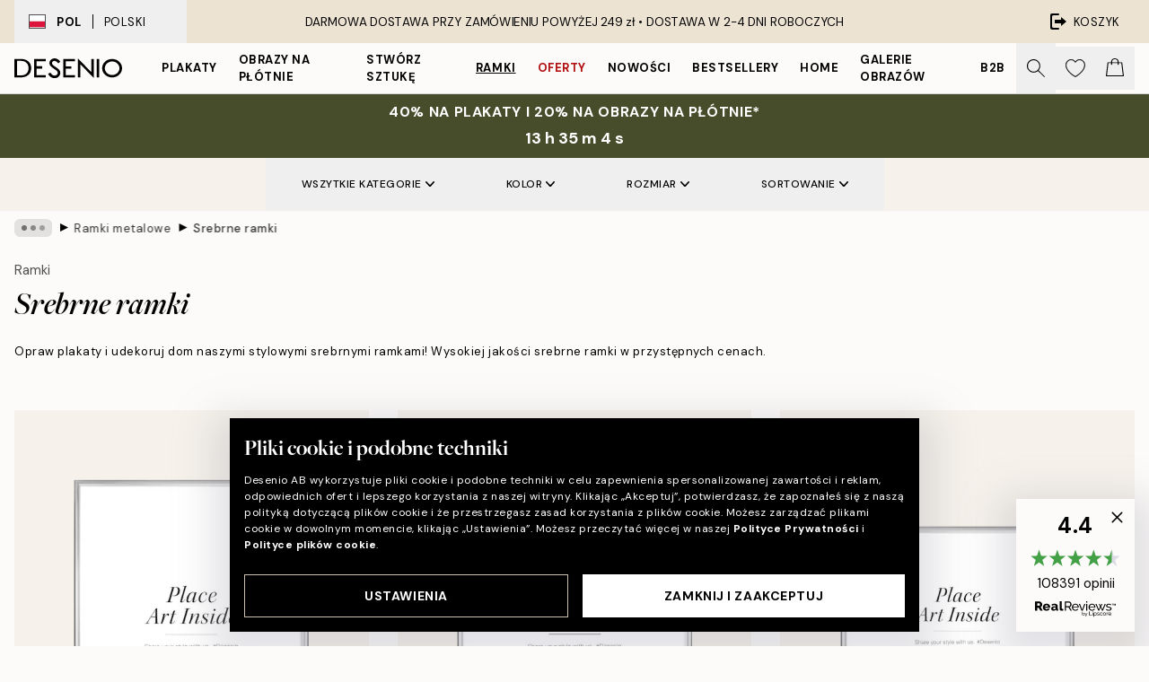

--- FILE ---
content_type: text/html; charset=utf-8
request_url: https://desenio.pl/ramki/ramki-metalowe/srebrne-ramki/
body_size: 48765
content:
<!DOCTYPE html><html dir="ltr" lang="pl"><head><title>Srebrne ramki | Niedrogie, srebrne ramki — Desenio.pl</title><meta name="description" content="Przeglądaj nasze szykowne, srebrne ramki, które pasują do każdego domu. Skomponuj stylową ścianę z obrazami, wykorzystując srebrne ramki z Desenio!"/><meta charSet="utf-8"/><meta name="viewport" content="initial-scale=1.0, width=device-width"/><link rel="canonical" href="https://desenio.pl/ramki/ramki-metalowe/srebrne-ramki/"/><link rel="alternate" hrefLang="en-gb" href="https://desenio.co.uk/frames/metal-frames/silver-frame/"/><link rel="alternate" hrefLang="da-dk" href="https://desenio.dk/billedrammer/metalrammer/solv-ramme/"/><link rel="alternate" hrefLang="de-de" href="https://desenio.de/rahmen/metallrahmen/bilderrahmen-silber/"/><link rel="alternate" hrefLang="de-at" href="https://desenio.at/rahmen/metallrahmen/bilderrahmen-silber/"/><link rel="alternate" hrefLang="sv-se" href="https://desenio.se/tavelramar/metallramar/silverram/"/><link rel="alternate" hrefLang="it-it" href="https://desenio.it/cornici/cornici-in-metallo/cornici-argentate/"/><link rel="alternate" hrefLang="fi-fi" href="https://desenio.fi/kehykset/metallikehykset/hopeakehykset/"/><link rel="alternate" hrefLang="fr-fr" href="https://desenio.fr/cadres-photo/cadres-en-metal/cadres-argentes/"/><link rel="alternate" hrefLang="nl-nl" href="https://desenio.nl/lijsten/metalen-lijsten/wissellijst-zilver/"/><link rel="alternate" hrefLang="no-no" href="https://desenio.no/rammer/metallrammer/solv-ramme/"/><link rel="alternate" hrefLang="en-ie" href="https://desenio.ie/frames/metal-frames/silver-frame/"/><link rel="alternate" hrefLang="pl-pl" href="https://desenio.pl/ramki/ramki-metalowe/srebrne-ramki/"/><link rel="alternate" hrefLang="en-hu" href="https://desenio.eu/picture-frames/metal-frames-2/silver-frames/"/><link rel="alternate" hrefLang="es-es" href="https://desenio.es/marcos/marcos-metalicos/marcos-plata/"/><link rel="alternate" hrefLang="en-us" href="https://desenio.com/frames/metal-frames/silver-frame/"/><link rel="alternate" hrefLang="en-ca" href="https://desenio.ca/frames/metal-frames/silver-frame/"/><link rel="alternate" hrefLang="en-jp" href="https://desenio.jp/frames/metal-frames/silver-frame/"/><link rel="alternate" hrefLang="ko-kr" href="https://desenio.kr/frames/metal-frames/silver-frame/"/><link rel="alternate" hrefLang="cs-cz" href="https://desenio.cz/ramy/kovove-ramecky/stribrne-ramy/"/><link rel="alternate" hrefLang="el-gr" href="https://desenio.gr/kornizes/metallikes-kornizes/asimenies-kornizes/"/><link rel="alternate" hrefLang="pt-pt" href="https://desenio.pt/molduras/molduras-de-metal/molduras-em-prata/"/><link rel="alternate" hrefLang="sk-sk" href="https://desenio.sk/ramy/kovove-ramy/strieborne-ramy/"/><link rel="alternate" hrefLang="de-ch" href="https://desenio.ch/de-ch/rahmen/metallrahmen/bilderrahmen-silber/"/><link rel="alternate" hrefLang="fr-ch" href="https://desenio.ch/fr-ch/cadres-photo/cadres-en-metal/cadres-argentes/"/><link rel="alternate" hrefLang="it-ch" href="https://desenio.ch/it-ch/cornici/cornici-in-metallo/cornici-argentate/"/><link rel="alternate" hrefLang="de-be" href="https://desenio.be/de-be/rahmen/metallrahmen/bilderrahmen-silber/"/><link rel="alternate" hrefLang="nl-be" href="https://desenio.be/nl-be/lijsten/metalen-lijsten/wissellijst-zilver/"/><link rel="alternate" hrefLang="fr-be" href="https://desenio.be/fr-be/cadres-photo/cadres-en-metal/cadres-argentes/"/><link rel="alternate" hrefLang="es-us" href="https://desenio.com/es-us/marcos/marcos-metalicos/marcos-plata/"/><link rel="alternate" hrefLang="fr-ca" href="https://desenio.ca/fr-ca/cadres-photo/cadres-en-metal/cadres-argentes/"/><link rel="alternate" hrefLang="x-default" href="https://desenio.com/frames/metal-frames/silver-frame/"/><meta property="og:description" content="Przeglądaj nasze szykowne, srebrne ramki, które pasują do każdego domu. Skomponuj stylową ścianę z obrazami, wykorzystując srebrne ramki z Desenio!"/><meta property="og:url" content="https://desenio.pl/ramki/ramki-metalowe/srebrne-ramki/"/><meta property="og:site_name" content="Desenio"/><link rel="preload" href="/_next/static/media/logo.9c4c515a.svg" as="image" fetchpriority="high"/><link rel="preload" href="/_next/static/media/search.6ab51709.svg" as="image" fetchpriority="high"/><link rel="preload" href="/_next/static/media/bag-outline.2ac31710.svg" as="image" fetchpriority="high"/><link rel="preload" as="image" imageSrcSet="https://media.desenio.com/site_images/67f802399290cab5dcf39315_1233260672_9013-5070_main_image_DS.jpg?auto=compress%2Cformat&amp;fit=max&amp;w=256 256w, https://media.desenio.com/site_images/67f802399290cab5dcf39315_1233260672_9013-5070_main_image_DS.jpg?auto=compress%2Cformat&amp;fit=max&amp;w=384 384w, https://media.desenio.com/site_images/67f802399290cab5dcf39315_1233260672_9013-5070_main_image_DS.jpg?auto=compress%2Cformat&amp;fit=max&amp;w=640 640w, https://media.desenio.com/site_images/67f802399290cab5dcf39315_1233260672_9013-5070_main_image_DS.jpg?auto=compress%2Cformat&amp;fit=max&amp;w=750 750w, https://media.desenio.com/site_images/67f802399290cab5dcf39315_1233260672_9013-5070_main_image_DS.jpg?auto=compress%2Cformat&amp;fit=max&amp;w=828 828w, https://media.desenio.com/site_images/67f802399290cab5dcf39315_1233260672_9013-5070_main_image_DS.jpg?auto=compress%2Cformat&amp;fit=max&amp;w=1080 1080w, https://media.desenio.com/site_images/67f802399290cab5dcf39315_1233260672_9013-5070_main_image_DS.jpg?auto=compress%2Cformat&amp;fit=max&amp;w=1200 1200w, https://media.desenio.com/site_images/67f802399290cab5dcf39315_1233260672_9013-5070_main_image_DS.jpg?auto=compress%2Cformat&amp;fit=max&amp;w=1920 1920w, https://media.desenio.com/site_images/67f802399290cab5dcf39315_1233260672_9013-5070_main_image_DS.jpg?auto=compress%2Cformat&amp;fit=max&amp;w=2048 2048w, https://media.desenio.com/site_images/67f802399290cab5dcf39315_1233260672_9013-5070_main_image_DS.jpg?auto=compress%2Cformat&amp;fit=max&amp;w=3840 3840w" imageSizes="25vw" fetchpriority="high"/><link rel="preload" as="image" imageSrcSet="https://media.desenio.com/site_images/67f80234a010a660add20e78_434852012_9013-1318_main_image_DS.jpg?auto=compress%2Cformat&amp;fit=max&amp;w=256 256w, https://media.desenio.com/site_images/67f80234a010a660add20e78_434852012_9013-1318_main_image_DS.jpg?auto=compress%2Cformat&amp;fit=max&amp;w=384 384w, https://media.desenio.com/site_images/67f80234a010a660add20e78_434852012_9013-1318_main_image_DS.jpg?auto=compress%2Cformat&amp;fit=max&amp;w=640 640w, https://media.desenio.com/site_images/67f80234a010a660add20e78_434852012_9013-1318_main_image_DS.jpg?auto=compress%2Cformat&amp;fit=max&amp;w=750 750w, https://media.desenio.com/site_images/67f80234a010a660add20e78_434852012_9013-1318_main_image_DS.jpg?auto=compress%2Cformat&amp;fit=max&amp;w=828 828w, https://media.desenio.com/site_images/67f80234a010a660add20e78_434852012_9013-1318_main_image_DS.jpg?auto=compress%2Cformat&amp;fit=max&amp;w=1080 1080w, https://media.desenio.com/site_images/67f80234a010a660add20e78_434852012_9013-1318_main_image_DS.jpg?auto=compress%2Cformat&amp;fit=max&amp;w=1200 1200w, https://media.desenio.com/site_images/67f80234a010a660add20e78_434852012_9013-1318_main_image_DS.jpg?auto=compress%2Cformat&amp;fit=max&amp;w=1920 1920w, https://media.desenio.com/site_images/67f80234a010a660add20e78_434852012_9013-1318_main_image_DS.jpg?auto=compress%2Cformat&amp;fit=max&amp;w=2048 2048w, https://media.desenio.com/site_images/67f80234a010a660add20e78_434852012_9013-1318_main_image_DS.jpg?auto=compress%2Cformat&amp;fit=max&amp;w=3840 3840w" imageSizes="25vw" fetchpriority="high"/><link rel="preload" as="image" imageSrcSet="https://media.desenio.com/site_images/67f802389290cab5dcf39314_1417690419_9013-5050_main_image_DS.jpg?auto=compress%2Cformat&amp;fit=max&amp;w=256 256w, https://media.desenio.com/site_images/67f802389290cab5dcf39314_1417690419_9013-5050_main_image_DS.jpg?auto=compress%2Cformat&amp;fit=max&amp;w=384 384w, https://media.desenio.com/site_images/67f802389290cab5dcf39314_1417690419_9013-5050_main_image_DS.jpg?auto=compress%2Cformat&amp;fit=max&amp;w=640 640w, https://media.desenio.com/site_images/67f802389290cab5dcf39314_1417690419_9013-5050_main_image_DS.jpg?auto=compress%2Cformat&amp;fit=max&amp;w=750 750w, https://media.desenio.com/site_images/67f802389290cab5dcf39314_1417690419_9013-5050_main_image_DS.jpg?auto=compress%2Cformat&amp;fit=max&amp;w=828 828w, https://media.desenio.com/site_images/67f802389290cab5dcf39314_1417690419_9013-5050_main_image_DS.jpg?auto=compress%2Cformat&amp;fit=max&amp;w=1080 1080w, https://media.desenio.com/site_images/67f802389290cab5dcf39314_1417690419_9013-5050_main_image_DS.jpg?auto=compress%2Cformat&amp;fit=max&amp;w=1200 1200w, https://media.desenio.com/site_images/67f802389290cab5dcf39314_1417690419_9013-5050_main_image_DS.jpg?auto=compress%2Cformat&amp;fit=max&amp;w=1920 1920w, https://media.desenio.com/site_images/67f802389290cab5dcf39314_1417690419_9013-5050_main_image_DS.jpg?auto=compress%2Cformat&amp;fit=max&amp;w=2048 2048w, https://media.desenio.com/site_images/67f802389290cab5dcf39314_1417690419_9013-5050_main_image_DS.jpg?auto=compress%2Cformat&amp;fit=max&amp;w=3840 3840w" imageSizes="25vw" fetchpriority="high"/><link rel="preload" as="image" imageSrcSet="https://media.desenio.com/site_images/67f8023ca010a660add20e80_899835090_9013-70100_main_image_DS.jpg?auto=compress%2Cformat&amp;fit=max&amp;w=256 256w, https://media.desenio.com/site_images/67f8023ca010a660add20e80_899835090_9013-70100_main_image_DS.jpg?auto=compress%2Cformat&amp;fit=max&amp;w=384 384w, https://media.desenio.com/site_images/67f8023ca010a660add20e80_899835090_9013-70100_main_image_DS.jpg?auto=compress%2Cformat&amp;fit=max&amp;w=640 640w, https://media.desenio.com/site_images/67f8023ca010a660add20e80_899835090_9013-70100_main_image_DS.jpg?auto=compress%2Cformat&amp;fit=max&amp;w=750 750w, https://media.desenio.com/site_images/67f8023ca010a660add20e80_899835090_9013-70100_main_image_DS.jpg?auto=compress%2Cformat&amp;fit=max&amp;w=828 828w, https://media.desenio.com/site_images/67f8023ca010a660add20e80_899835090_9013-70100_main_image_DS.jpg?auto=compress%2Cformat&amp;fit=max&amp;w=1080 1080w, https://media.desenio.com/site_images/67f8023ca010a660add20e80_899835090_9013-70100_main_image_DS.jpg?auto=compress%2Cformat&amp;fit=max&amp;w=1200 1200w, https://media.desenio.com/site_images/67f8023ca010a660add20e80_899835090_9013-70100_main_image_DS.jpg?auto=compress%2Cformat&amp;fit=max&amp;w=1920 1920w, https://media.desenio.com/site_images/67f8023ca010a660add20e80_899835090_9013-70100_main_image_DS.jpg?auto=compress%2Cformat&amp;fit=max&amp;w=2048 2048w, https://media.desenio.com/site_images/67f8023ca010a660add20e80_899835090_9013-70100_main_image_DS.jpg?auto=compress%2Cformat&amp;fit=max&amp;w=3840 3840w" imageSizes="25vw" fetchpriority="high"/><link rel="preload" as="image" imageSrcSet="https://media.desenio.com/site_images/67f80235c018756761c82037_1020251434_9013-3040_main_image_DS.jpg?auto=compress%2Cformat&amp;fit=max&amp;w=256 256w, https://media.desenio.com/site_images/67f80235c018756761c82037_1020251434_9013-3040_main_image_DS.jpg?auto=compress%2Cformat&amp;fit=max&amp;w=384 384w, https://media.desenio.com/site_images/67f80235c018756761c82037_1020251434_9013-3040_main_image_DS.jpg?auto=compress%2Cformat&amp;fit=max&amp;w=640 640w, https://media.desenio.com/site_images/67f80235c018756761c82037_1020251434_9013-3040_main_image_DS.jpg?auto=compress%2Cformat&amp;fit=max&amp;w=750 750w, https://media.desenio.com/site_images/67f80235c018756761c82037_1020251434_9013-3040_main_image_DS.jpg?auto=compress%2Cformat&amp;fit=max&amp;w=828 828w, https://media.desenio.com/site_images/67f80235c018756761c82037_1020251434_9013-3040_main_image_DS.jpg?auto=compress%2Cformat&amp;fit=max&amp;w=1080 1080w, https://media.desenio.com/site_images/67f80235c018756761c82037_1020251434_9013-3040_main_image_DS.jpg?auto=compress%2Cformat&amp;fit=max&amp;w=1200 1200w, https://media.desenio.com/site_images/67f80235c018756761c82037_1020251434_9013-3040_main_image_DS.jpg?auto=compress%2Cformat&amp;fit=max&amp;w=1920 1920w, https://media.desenio.com/site_images/67f80235c018756761c82037_1020251434_9013-3040_main_image_DS.jpg?auto=compress%2Cformat&amp;fit=max&amp;w=2048 2048w, https://media.desenio.com/site_images/67f80235c018756761c82037_1020251434_9013-3040_main_image_DS.jpg?auto=compress%2Cformat&amp;fit=max&amp;w=3840 3840w" imageSizes="25vw" fetchpriority="high"/><link rel="preload" as="image" imageSrcSet="https://media.desenio.com/site_images/647cbd43d4f7bcf3652adc60_9013-2130_1.jpg?auto=compress%2Cformat&amp;fit=max&amp;w=256 256w, https://media.desenio.com/site_images/647cbd43d4f7bcf3652adc60_9013-2130_1.jpg?auto=compress%2Cformat&amp;fit=max&amp;w=384 384w, https://media.desenio.com/site_images/647cbd43d4f7bcf3652adc60_9013-2130_1.jpg?auto=compress%2Cformat&amp;fit=max&amp;w=640 640w, https://media.desenio.com/site_images/647cbd43d4f7bcf3652adc60_9013-2130_1.jpg?auto=compress%2Cformat&amp;fit=max&amp;w=750 750w, https://media.desenio.com/site_images/647cbd43d4f7bcf3652adc60_9013-2130_1.jpg?auto=compress%2Cformat&amp;fit=max&amp;w=828 828w, https://media.desenio.com/site_images/647cbd43d4f7bcf3652adc60_9013-2130_1.jpg?auto=compress%2Cformat&amp;fit=max&amp;w=1080 1080w, https://media.desenio.com/site_images/647cbd43d4f7bcf3652adc60_9013-2130_1.jpg?auto=compress%2Cformat&amp;fit=max&amp;w=1200 1200w, https://media.desenio.com/site_images/647cbd43d4f7bcf3652adc60_9013-2130_1.jpg?auto=compress%2Cformat&amp;fit=max&amp;w=1920 1920w, https://media.desenio.com/site_images/647cbd43d4f7bcf3652adc60_9013-2130_1.jpg?auto=compress%2Cformat&amp;fit=max&amp;w=2048 2048w, https://media.desenio.com/site_images/647cbd43d4f7bcf3652adc60_9013-2130_1.jpg?auto=compress%2Cformat&amp;fit=max&amp;w=3840 3840w" imageSizes="25vw" fetchpriority="high"/><link rel="preload" href="/_next/static/media/heart-outline.390ce03b.svg" as="image" fetchpriority="high"/><meta name="next-head-count" content="49"/><link rel="shortcut icon" href="/favicon.ico" type="image/x-icon"/><link rel="mask-icon" href="/mask-icon.svg" color="black"/><link rel="apple-touch-icon" href="/touch-icon.png"/><meta name="theme-color" content="#eee" media="(prefers-color-scheme: light)"/><meta name="theme-color" content="#000" media="(prefers-color-scheme: dark)"/><meta name="theme-color" content="#eee"/><meta name="google-site-verification" content="qW615E-1hk799l66VNxIYaUa_ElJOXyqBdNBSf-33tg"/><meta name="google" content="notranslate"/><link rel="preload" href="/_next/static/css/6d1d0b5db35f020f.css" as="style" crossorigin="anonymous"/><link rel="stylesheet" href="/_next/static/css/6d1d0b5db35f020f.css" crossorigin="anonymous" data-n-g=""/><link rel="preload" href="/_next/static/css/833f48369b64c52b.css" as="style" crossorigin="anonymous"/><link rel="stylesheet" href="/_next/static/css/833f48369b64c52b.css" crossorigin="anonymous" data-n-p=""/><noscript data-n-css=""></noscript><script defer="" crossorigin="anonymous" nomodule="" src="/_next/static/chunks/polyfills-42372ed130431b0a.js"></script><script defer="" src="/_next/static/chunks/5667.b29e61275f8108a4.js" crossorigin="anonymous"></script><script defer="" src="/_next/static/chunks/3444.baac915d921c3c13.js" crossorigin="anonymous"></script><script defer="" src="/_next/static/chunks/1899.af33a333efc43a50.js" crossorigin="anonymous"></script><script src="/_next/static/chunks/webpack-27beb21673fc6071.js" defer="" crossorigin="anonymous"></script><script src="/_next/static/chunks/framework-2e93983b0e889e06.js" defer="" crossorigin="anonymous"></script><script src="/_next/static/chunks/main-b0a0f65d9ac069d8.js" defer="" crossorigin="anonymous"></script><script src="/_next/static/chunks/pages/_app-9f1c28828f271eb5.js" defer="" crossorigin="anonymous"></script><script src="/_next/static/chunks/6577-29b08a669c31dea3.js" defer="" crossorigin="anonymous"></script><script src="/_next/static/chunks/9111-627649a45d346422.js" defer="" crossorigin="anonymous"></script><script src="/_next/static/chunks/2120-aafe4bba91c54a60.js" defer="" crossorigin="anonymous"></script><script src="/_next/static/chunks/9107-c3148b6ff11f9806.js" defer="" crossorigin="anonymous"></script><script src="/_next/static/chunks/7765-30918bd330e8bf56.js" defer="" crossorigin="anonymous"></script><script src="/_next/static/chunks/8156-82ecc9b3b461e62a.js" defer="" crossorigin="anonymous"></script><script src="/_next/static/chunks/8464-ec573c58fad3a5b4.js" defer="" crossorigin="anonymous"></script><script src="/_next/static/chunks/3179-1b5dd86aca9e0291.js" defer="" crossorigin="anonymous"></script><script src="/_next/static/chunks/pages/%5B...slug%5D-5273864d75a1c5a3.js" defer="" crossorigin="anonymous"></script><script src="/_next/static/iB9oUelTc7SmgNHHbOq_5/_buildManifest.js" defer="" crossorigin="anonymous"></script><script src="/_next/static/iB9oUelTc7SmgNHHbOq_5/_ssgManifest.js" defer="" crossorigin="anonymous"></script></head><body class="notranslate" lang="pl"><noscript><iframe title="Google Tag Manager" src="https://www.googletagmanager.com/ns.html?id=GTM-PMNSHMZ" height="0" width="0" style="display:none;visibility:hidden"></iframe></noscript><div id="__loading-indicator"></div><div id="__next"><script>history.scrollRestoration = "manual"</script><div id="app" data-project="DS" class="__variable_6e5d6a __variable_0d9ce4 font-body flex min-h-full flex-col"><a href="#main" class="visually-hidden">Skip to main content.</a><aside id="status" class="relative z-40 h-8 bg-brand-cream px-4 w-content:h-12 z-40"><noscript class="flex-center absolute left-0 top-0 z-max flex h-full w-full bg-urgent text-tiny font-medium text-white w-content:text-sm">Prosimy o włączenie JavaScript żeby zacząć zakupy!</noscript><div class="relative m-auto flex h-full max-w-header items-center justify-between"><button class="hidden h-full w-48 items-center py-1 w-content:flex"><div class="relative flex h-full items-center px-4 text-xs uppercase hover:bg-brand-ivory-900 hover:bg-opacity-10 ltr:-left-4 rtl:-right-4"><div class="relative me-3 flex border border-brand-900" style="min-height:15.4px;min-width:19px"><img alt="Poland flag icon" aria-hidden="true" loading="lazy" width="640" height="480" decoding="async" data-nimg="1" class="absolute h-full w-full object-cover" style="color:transparent" src="/_next/static/media/pl.a1350f0c.svg"/></div><div class="flex h-4 items-center"><span class="font-bold" title="Poland">POL</span><div role="separator" aria-orientation="vertical" class="mx-3 bg-black h-full" style="width:1px"></div>Polski</div></div></button><span></span><div role="region" aria-label="Announcements" class="w-full h-full flex-1 relative"><ul class="flex w-full flex-center h-full"><li aria-posinset="1" aria-setsize="1" class="transition-opacity absolute w-full overflow-hidden flex flex-center opacity-100" style="transition-duration:500ms"><p class="truncate w-content:scale-90">DARMOWA DOSTAWA PRZY ZAMÓWIENIU POWYŻEJ 249 zł •    DOSTAWA W 2-4 DNI ROBOCZYCH</p></li></ul></div><a href="https://checkout.desenio.pl/checkout/" class="hidden h-full w-48 justify-end py-1 w-content:flex"><div class="relative flex items-center px-4 text-xs uppercase hover:bg-brand-ivory-900 hover:bg-opacity-10 ltr:-right-4 rtl:-left-4"><img alt="Checkout icon" aria-hidden="true" loading="lazy" width="18" height="18" decoding="async" data-nimg="1" class="rtl-mirror me-2" style="color:transparent" src="/_next/static/media/exit.97f80cf2.svg"/>KOSZYK</div></a></div></aside><header role="banner" class="sticky top-0 z-30 border-b border-brand-500/50 bg-brand-white px-2 w-content:px-4" aria-label="Main navigation"><nav class="m-auto flex h-14 max-w-header" role="navigation"><div class="flex flex-1 w-content:hidden"></div><div class="flex min-w-fit items-center justify-center w-content:me-8 w-content:justify-start"><a class="flex items-center transition-opacity duration-300 active:hover:opacity-60 active:hover:transition-none active:hover:delay-0 opacity-100 w-content:delay-600" href="https://desenio.pl/"><img alt="Desenio Logo" fetchpriority="high" width="581" height="116" decoding="async" data-nimg="1" style="color:transparent;height:22.8px;width:120px" src="/_next/static/media/logo.9c4c515a.svg"/></a></div><section id="synapse-popover-group-Rr7b6" aria-label="Site Navigation" class="hide-scrollbar hidden h-full overflow-x-scroll transition-opacity w-content:flex opacity-100 w-content:delay-600"><div class="menu-test-desktop-variant static border-b border-transparent hover:border-black"><a class="popover-button flex-center flex flex-center flex h-full w-full text-nowrap flex items-center justify-center h-full px-3 text-xs font-bold uppercase font-body" id="synapse-popover-R6r7b6-button" aria-expanded="false" href="https://desenio.pl/plakaty/">Plakaty</a></div><div class="menu-test-desktop-variant static border-b border-transparent hover:border-black"><a class="popover-button flex-center flex flex-center flex h-full w-full text-nowrap flex items-center justify-center h-full px-3 text-xs font-bold uppercase font-body" id="synapse-popover-Rar7b6-button" aria-expanded="false" href="https://desenio.pl/obrazy-na-plotnie/">Obrazy na płótnie</a></div><div class="menu-test-desktop-variant static border-b border-transparent hover:border-black"><a class="popover-button flex-center flex flex-center flex h-full w-full text-nowrap flex items-center justify-center h-full px-3 text-xs font-bold uppercase font-body" id="synapse-popover-Rer7b6-button" aria-expanded="false" href="https://desenio.pl/plakaty/stworz-sztuke/">Stwórz Sztukę</a></div><div class="menu-test-desktop-variant static border-b border-transparent hover:border-black"><a class="popover-button flex-center flex flex-center flex h-full w-full text-nowrap flex items-center justify-center h-full px-3 text-xs font-bold uppercase font-body underline" id="synapse-popover-Rir7b6-button" aria-expanded="false" href="https://desenio.pl/ramki/">Ramki</a></div><div class="menu-test-desktop-variant static border-b border-transparent hover:border-black"><a class="popover-button flex-center flex flex-center flex h-full w-full text-nowrap flex items-center justify-center h-full px-3 text-xs font-bold uppercase font-body text-urgent" id="synapse-popover-Rmr7b6-button" aria-expanded="false" href="https://desenio.pl/wyprzedaz/">Oferty</a></div><div class="menu-test-desktop-variant static border-b border-transparent hover:border-black"><a class="popover-button flex-center flex flex-center flex h-full w-full text-nowrap flex items-center justify-center h-full px-3 text-xs font-bold uppercase font-body" id="synapse-popover-Rqr7b6-button" aria-expanded="false" href="https://desenio.pl/nowosci/">Nowości</a></div><div class="menu-test-desktop-variant static border-b border-transparent hover:border-black"><a class="popover-button flex-center flex flex-center flex h-full w-full text-nowrap flex items-center justify-center h-full px-3 text-xs font-bold uppercase font-body" id="synapse-popover-Rur7b6-button" aria-expanded="false" href="https://desenio.pl/plakaty/bestsellery/">Bestsellery</a></div><div class="menu-test-desktop-variant static border-b border-transparent hover:border-black"><a class="popover-button flex-center flex flex-center flex h-full w-full text-nowrap flex items-center justify-center h-full px-3 text-xs font-bold uppercase font-body" id="synapse-popover-R12r7b6-button" aria-expanded="false" href="https://desenio.pl/home/">Home</a></div><div class="menu-test-desktop-variant static border-b border-transparent hover:border-black"><a class="popover-button flex-center flex flex-center flex h-full w-full text-nowrap flex items-center justify-center h-full px-3 text-xs font-bold uppercase font-body" id="synapse-popover-R16r7b6-button" aria-expanded="false" href="https://desenio.pl/galeria-obrazow/">Galerie obrazów</a></div><div class="menu-test-desktop-variant static border-b border-transparent hover:border-black"><a class="popover-button flex-center flex flex-center flex h-full w-full text-nowrap flex items-center justify-center h-full px-3 text-xs font-bold uppercase font-body" id="synapse-popover-R1ar7b6-button" aria-expanded="false" href="https://desenio.pl/desenio-b2b/">B2B</a></div></section><div class="flex flex-1"><div class="ms-auto flex items-center transition-opacity duration-300 opacity-100 delay-600"><div class="relative flex h-full items-center"><button class="group hidden h-full w-11 items-center justify-center transition-opacity duration-300 w-content:flex opacity-100 w-content:delay-600" aria-label="Szukaj"><img alt="Search icon" aria-hidden="true" fetchpriority="high" width="20" height="20" decoding="async" data-nimg="1" class="duration-150 xl:group-hover:opacity-75" style="color:transparent" src="/_next/static/media/search.6ab51709.svg"/></button><div class="relative flex h-full items-center" id="synapse-icons-end-R1b7b6-shopping-menu-wrapper"><button class="flex items-center justify-center relative w-11 h-12 animate" tabindex="0" aria-expanded="false" aria-controls="shopping-menu-container__wishlist" aria-label="Show products in Wishlist"><img alt="Icon ends icon" aria-hidden="true" fetchpriority="high" width="144" height="132" decoding="async" data-nimg="1" style="color:transparent;width:22px;height:20px" src="/_next/static/media/heart-outline.390ce03b.svg"/></button><button class="flex items-center justify-center relative w-11 h-12" tabindex="0" aria-expanded="false" aria-controls="shopping-menu-container__cart" aria-label="Show products in Cart"><img alt="Empty cart icon" aria-hidden="true" fetchpriority="high" width="121" height="140" decoding="async" data-nimg="1" style="color:transparent;width:20px;height:20px;position:relative;top:-1px" src="/_next/static/media/bag-outline.2ac31710.svg"/></button></div></div></div></div></nav></header><div id="promotional-banner" class="sticky top-0 z-20" style="top:0px"><a href="https://desenio.pl/promotion/wyprzedaz/"><aside aria-labelledby="synapse-promotional-banner-Rc7b6-title" class="flex flex-col flex-center py-2 px-4 z-20 text-center group" style="background:#474c2b;color:#fff"><div class="max-w-header relative w-full"><div class="flex flex-col px-8"><span id="synapse-promotional-banner-Rc7b6-title" class="uppercase font-bold text-md">40% na plakaty i 20% na obrazy na płótnie*</span></div><div class="hidden sm:block" style="background:#474c2b;color:#fff"><time dateTime="2026-01-25" class="flex pt-1 font-bold flex-center text-[18px]"><span class="mx-1" aria-hidden="true">0 m <!-- -->0 s</span><span class="visually-hidden">Ważny do: 2026-01-25</span></time></div></div></aside></a></div><a href="https://desenio.pl/promotion/wyprzedaz/"><div class="-mt-2 pb-2 sm:mt-0 sm:hidden sm:pb-0" style="background:#474c2b;color:#fff"><time dateTime="2026-01-25" class="flex pt-1 font-bold flex-center text-[18px]"><span class="mx-1" aria-hidden="true">0 m</span><span class="mx-1" aria-hidden="true">0 s</span><span class="visually-hidden">Ważny do: 2026-01-25</span></time></div></a><span></span><main id="main" class="flex-1"><script type="application/ld+json">{
        "@context": "http://schema.org/",
        "@type": "CollectionPage",
        "name": "Srebrne ramki | Niedrogie, srebrne ramki — Desenio.pl",
        "headline": "Srebrne ramki",
        "description":
          "Tutaj znajdziesz atrakcyjne srebrne ramki. Czyste linie naszych srebrnych ramek wydobywają z plakat&oacute;w to, co najlepsze i nadają domowi ekskluzywnego stylu. Ramki sprzedajemy w rozmiarach: 13 x 18, 21 x 30, 30 x 40, 40 x 50, 50 x 50, 50 x 70 i 70 x 100 cm. Srebrne ramki pasują do większości styl&oacute;w dekoracji wnętrz. Doskonale się prezentują jako element ściany z obrazami. Ściana z obrazami r&oacute;wnież dobrze wygląda, jeżeli znajdzie się na niej kilka rodzaj&oacute;w ramek z naszej kolekcji.",
        "breadcrumb": {
          "@type": "BreadcrumbList",
          "itemListElement": [{"@type":"ListItem","item":{"@id":"https://desenio.pl/","name":"Desenio"},"position":1},{"@type":"ListItem","item":{"@id":"https://desenio.pl/ramki/","name":"Ramki"},"position":2},{"@type":"ListItem","item":{"@id":"https://desenio.pl/ramki/ramki-metalowe/","name":"Ramki metalowe"},"position":3},{"@type":"ListItem","item":{"@id":"https://desenio.pl/ramki/ramki-metalowe/srebrne-ramki/","name":"Srebrne ramki"},"position":4}]
        },
        "url": "https://desenio.pl/ramki/ramki-metalowe/srebrne-ramki/",
        "potentialAction": {
          "@type": "SearchAction",
          "target": "https://desenio.pl/search/?query={term}",
          "query": "required",
          "query-input": "required name=term"
        },
        "mainEntity": {
          "@type": "ItemList",
          "url": "https://desenio.pl/ramki/ramki-metalowe/srebrne-ramki/",
          "numberOfItems": 7,
          "itemListOrder": "https://schema.org/ItemListUnordered",
          "itemListElement": [{"@type":"ListItem","position":1,"item":{"@type":"Product","name":"Ramka metalowa srebrna, 50x70","description":"Ramka metalowa srebrna, 50x70","sku":"9013-50x70","image":"https://media.desenio.com/site_images/67f802399290cab5dcf39315_1233260672_9013-5070_main_image_DS.jpg","url":"https://desenio.pl/ramki/ramki-metalowe/srebrne-ramki/ramka-metalowa-srebrna-50x70/","brand":{"@type":"Brand","name":"Desenio"}}},{"@type":"ListItem","position":2,"item":{"@type":"Product","name":"Ramka metalowa srebrna, 13x18","description":"Ramka metalowa srebrna, 13x18","sku":"9013-13x18","image":"https://media.desenio.com/site_images/67f80234a010a660add20e78_434852012_9013-1318_main_image_DS.jpg","url":"https://desenio.pl/ramki/ramki-metalowe/srebrne-ramki/ramka-metalowa-srebrna-13x18/","brand":{"@type":"Brand","name":"Desenio"}}},{"@type":"ListItem","position":3,"item":{"@type":"Product","name":"Ramka metalowa srebrna, 50x50","description":"Ramka metalowa srebrna, 50x50","sku":"9013-50x50","image":"https://media.desenio.com/site_images/67f802389290cab5dcf39314_1417690419_9013-5050_main_image_DS.jpg","url":"https://desenio.pl/ramki/ramki-metalowe/srebrne-ramki/ramka-metalowa-srebrna-50x50/","brand":{"@type":"Brand","name":"Desenio"}}},{"@type":"ListItem","position":4,"item":{"@type":"Product","name":"Ramka metalowa srebrna, 70x100","description":"Ramka metalowa srebrna, 70x100","sku":"9013-70x100","image":"https://media.desenio.com/site_images/67f8023ca010a660add20e80_899835090_9013-70100_main_image_DS.jpg","url":"https://desenio.pl/ramki/ramki-metalowe/srebrne-ramki/ramka-metalowa-srebrna-70x100/","brand":{"@type":"Brand","name":"Desenio"}}},{"@type":"ListItem","position":5,"item":{"@type":"Product","name":"Ramka metalowa srebrna, 30x40","description":"Ramka metalowa srebrna, 30x40","sku":"9013-30x40","image":"https://media.desenio.com/site_images/67f80235c018756761c82037_1020251434_9013-3040_main_image_DS.jpg","url":"https://desenio.pl/ramki/ramki-metalowe/srebrne-ramki/ramka-metalowa-srebrna-30x40/","brand":{"@type":"Brand","name":"Desenio"}}},{"@type":"ListItem","position":6,"item":{"@type":"Product","name":"Ramka metalowa srebrna, 21x30","description":"Ramka metalowa srebrna, 21x30","sku":"9013-21x30","image":"https://media.desenio.com/site_images/647cbd43d4f7bcf3652adc60_9013-2130_1.jpg","url":"https://desenio.pl/ramki/ramki-metalowe/srebrne-ramki/ramka-metalowa-srebrna-21x30/","brand":{"@type":"Brand","name":"Desenio"}}},{"@type":"ListItem","position":7,"item":{"@type":"Product","name":"Ramka metalowa srebrna, 40x50","description":"Ramka metalowa srebrna, 40x50","sku":"9013-40x50","image":"https://media.desenio.com/site_images/67f8023727bd0bf823bc49e8_344316004_9013-4050_main_image_DS.jpg","url":"https://desenio.pl/ramki/ramki-metalowe/srebrne-ramki/ramka-metalowa-srebrna-40x50/","brand":{"@type":"Brand","name":"Desenio"}}}]
        }
      }</script><aside class="sticky z-10 flex bg-brand-ivory-300 px-4 shadow-sm" style="top:-1px"><div class="mx-auto hidden h-full flex-col items-center md:flex lg:flex-row"><section id="synapse-popover-group-R399b6" aria-label="Category navigation and filter" class="z-20 flex flex-wrap"><div class="lg:relative"><button class="popover-button flex-center flex flex px-3 py-5 text-tiny font-medium uppercase lg:px-6 xl:px-10" id="synapse-popover-Rr99b6-button" aria-expanded="false">Wszytkie kategorie<img alt="Arrow down" loading="lazy" width="10" height="6" decoding="async" data-nimg="1" class="ms-1" style="color:transparent" src="/_next/static/media/arrow-down.92f2b5e4.svg"/></button></div><div class="lg:relative"><button class="popover-button flex-center flex flex px-3 py-5 text-tiny font-medium uppercase lg:px-6 xl:px-10" id="synapse-popover-R1b99b6-button" aria-expanded="false">Kolor <img alt="Arrow down" loading="lazy" width="10" height="6" decoding="async" data-nimg="1" class="ms-1" style="color:transparent" src="/_next/static/media/arrow-down.92f2b5e4.svg"/></button></div><div class="lg:relative"><button class="popover-button flex-center flex flex px-3 py-5 text-tiny font-medium uppercase lg:px-6 xl:px-10" id="synapse-popover-R1r99b6-button" aria-expanded="false">Rozmiar <img alt="Arrow down" loading="lazy" width="10" height="6" decoding="async" data-nimg="1" class="ms-1" style="color:transparent" src="/_next/static/media/arrow-down.92f2b5e4.svg"/></button></div><div class="lg:relative"><button class="popover-button flex-center flex flex px-3 py-5 text-tiny font-medium uppercase lg:px-6 xl:px-10" id="synapse-popover-R2b99b6-button" aria-expanded="false">Sortowanie<img alt="Arrow down" loading="lazy" width="10" height="6" decoding="async" data-nimg="1" class="ms-1" style="color:transparent" src="/_next/static/media/arrow-down.92f2b5e4.svg"/></button></div></section></div></aside><div class="relative mx-auto flex"><span></span><div class="relative mx-auto w-full max-w-header"><nav id="breadcrumbs" class="flex items-center w-full overflow-x-auto hide-scrollbar mask-x-scroll px-4 mt-2 mb-6" aria-label="Breadcrumb" data-ph="breadcrumbs"><div class="sticky start-0 z-10 flex items-center transition-opacity duration-150 shrink-0 opacity-100 delay-150"><div role="presentation" class="flex flex-center h-5 px-2 bg-black/10 rounded-md me-2"><div class="rounded-full bg-black me-1 last:me-0" style="height:6px;width:6px;opacity:calc(0.5 - 0 * 0.1)"></div><div class="rounded-full bg-black me-1 last:me-0" style="height:6px;width:6px;opacity:calc(0.5 - 1 * 0.1)"></div><div class="rounded-full bg-black me-1 last:me-0" style="height:6px;width:6px;opacity:calc(0.5 - 2 * 0.1)"></div></div><div role="separator" aria-orientation="vertical" class="relative font-bold -top-px text-md start-px rtl-mirror">▸</div></div><ol class="flex flex-nowrap ps-1 ms-2" style="transform:translate3d(0px, 0px, 0px)"><li class="flex flex-nowrap mx-1 transition-opacity group duration-300 ltr:first:-ml-3 rtl:first:-mr-3 opacity-0 pointer-events-none"><a class="flex items-center me-2 group-last:me-0 whitespace-nowrap hover:underline truncate text-black/80 text-xs" tabindex="0" style="max-width:15rem" href="https://desenio.pl/">Desenio</a><div role="separator" aria-orientation="vertical" class="relative font-bold -top-px text-md start-px rtl-mirror">▸</div></li><li class="flex flex-nowrap mx-1 transition-opacity group duration-300 ltr:first:-ml-3 rtl:first:-mr-3 opacity-0 pointer-events-none"><a class="flex items-center me-2 group-last:me-0 whitespace-nowrap hover:underline truncate text-black/80 text-xs" tabindex="0" style="max-width:15rem" href="https://desenio.pl/ramki/">Ramki</a><div role="separator" aria-orientation="vertical" class="relative font-bold -top-px text-md start-px rtl-mirror">▸</div></li><li class="flex flex-nowrap mx-1 transition-opacity group duration-300 ltr:first:-ml-3 rtl:first:-mr-3 opacity-100"><a class="flex items-center me-2 group-last:me-0 whitespace-nowrap hover:underline truncate text-black/80 text-xs" tabindex="0" style="max-width:15rem" href="https://desenio.pl/ramki/ramki-metalowe/">Ramki metalowe</a><div role="separator" aria-orientation="vertical" class="relative font-bold -top-px text-md start-px rtl-mirror">▸</div></li><li class="flex flex-nowrap mx-1 transition-opacity group duration-300 ltr:first:-ml-3 rtl:first:-mr-3 opacity-100"><a class="flex items-center me-2 group-last:me-0 whitespace-nowrap hover:underline truncate font-medium pe-3 text-black/80 text-xs" aria-current="page" tabindex="0" style="max-width:15rem" href="https://desenio.pl/ramki/ramki-metalowe/srebrne-ramki/">Srebrne ramki</a></li></ol></nav><div class="flex flex-col-reverse"><h1 class="h1 mb-4 px-4 !text-2xl !font-medium italic">Srebrne ramki</h1><h2 class="px-4 text-brand-900">Ramki</h2></div><div class="relative mb-14"><div class="brand-defaults max-w-4xl px-4 text-xs"><div id="mainCategoryName"></div><div class="text">Opraw plakaty i udekoruj dom naszymi stylowymi srebrnymi ramkami! Wysokiej jakości srebrne ramki w&nbsp;przystępnych cenach.</div></div></div><div></div><div class="translate-z-0 z-10 mx-auto flex transform flex-col items-center"><div class="md:hidden flex w-full border-t border-b bg-blur border-brand-500/33 z-10 sticky bg-brand-white/75 justify-between" style="top:0"><button class="w-full px-4 flex flex-center py-3 group border-0 disabled:opacity-50"><img alt="Category toolbar icon" aria-hidden="true" loading="lazy" width="1000" height="1000" decoding="async" data-nimg="1" class="rtl-mirror" style="color:transparent;height:17px;width:17px" src="/_next/static/media/categories.7022c1c2.svg"/><span class="truncate ms-2 xs:inline hidden">Wszytkie kategorie</span></button><div role="separator" aria-orientation="vertical" class="bg-brand-500 h-[45px] h-full" style="min-width:1px;width:1px"></div><button sorting="custom" class="w-full px-4 flex flex-center py-3 group border-0 disabled:opacity-50"><img alt="Category toolbar icon" aria-hidden="true" loading="lazy" width="1000" height="1000" decoding="async" data-nimg="1" style="color:transparent;height:17px;width:17px" src="/_next/static/media/filter.6193d202.svg"/><span class="truncate ms-2 xs:inline hidden">Filtruj i sortuj</span><span class="font-body relative top-0 left-1"></span></button></div><span></span><section class="grid w-full grid-cols-2 gap-4 xs:gap-5 px-4 sm:gap-8 sm:grid-cols-3 mt-4 md:mt-0" id="synapse-product-list-R2p5p9b6" role="feed" aria-live="polite" aria-atomic="false" aria-relevant="all" aria-busy="false" aria-label="Srebrne ramki"><article id="synapse-product-card-Rqp5p9b6" aria-setsize="6" aria-posinset="1" aria-labelledby="synapse-product-card-Rqp5p9b6-title" aria-describedby="synapse-product-card-Rqp5p9b6-price" class="w-full"><a class="block pinterest-enabled mb-3 lg:mb-6 pinterest-enabled" href="https://desenio.pl/p/ramki/ramki-metalowe/srebrne-ramki/ramka-metalowa-srebrna-50x70/"><div class="relative overflow-hidden"><div class="group relative h-0 w-full bg-brand-ivory-300" style="padding-bottom:132%"><div class="absolute w-full transition-opacity transform-center px-[20%] sm:px-[17%] opacity-100"><img alt="Srebrna metalowa ramka na plakat, 50x70 cm, z cienkimi, lśniącymi krawędziami. Idealna do oprawy grafik." fetchpriority="high" width="154" height="215.446" decoding="async" data-nimg="1" class="h-full w-full" style="color:transparent;max-width:100%;background-size:cover;background-position:50% 50%;background-repeat:no-repeat;background-image:url(&quot;data:image/svg+xml;charset=utf-8,%3Csvg xmlns=&#x27;http://www.w3.org/2000/svg&#x27; viewBox=&#x27;0 0 154 215.446&#x27;%3E%3Cfilter id=&#x27;b&#x27; color-interpolation-filters=&#x27;sRGB&#x27;%3E%3CfeGaussianBlur stdDeviation=&#x27;20&#x27;/%3E%3CfeColorMatrix values=&#x27;1 0 0 0 0 0 1 0 0 0 0 0 1 0 0 0 0 0 100 -1&#x27; result=&#x27;s&#x27;/%3E%3CfeFlood x=&#x27;0&#x27; y=&#x27;0&#x27; width=&#x27;100%25&#x27; height=&#x27;100%25&#x27;/%3E%3CfeComposite operator=&#x27;out&#x27; in=&#x27;s&#x27;/%3E%3CfeComposite in2=&#x27;SourceGraphic&#x27;/%3E%3CfeGaussianBlur stdDeviation=&#x27;20&#x27;/%3E%3C/filter%3E%3Cimage width=&#x27;100%25&#x27; height=&#x27;100%25&#x27; x=&#x27;0&#x27; y=&#x27;0&#x27; preserveAspectRatio=&#x27;none&#x27; style=&#x27;filter: url(%23b);&#x27; href=&#x27;[data-uri]&#x27;/%3E%3C/svg%3E&quot;)" sizes="25vw" srcSet="https://media.desenio.com/site_images/67f802399290cab5dcf39315_1233260672_9013-5070_main_image_DS.jpg?auto=compress%2Cformat&amp;fit=max&amp;w=256 256w, https://media.desenio.com/site_images/67f802399290cab5dcf39315_1233260672_9013-5070_main_image_DS.jpg?auto=compress%2Cformat&amp;fit=max&amp;w=384 384w, https://media.desenio.com/site_images/67f802399290cab5dcf39315_1233260672_9013-5070_main_image_DS.jpg?auto=compress%2Cformat&amp;fit=max&amp;w=640 640w, https://media.desenio.com/site_images/67f802399290cab5dcf39315_1233260672_9013-5070_main_image_DS.jpg?auto=compress%2Cformat&amp;fit=max&amp;w=750 750w, https://media.desenio.com/site_images/67f802399290cab5dcf39315_1233260672_9013-5070_main_image_DS.jpg?auto=compress%2Cformat&amp;fit=max&amp;w=828 828w, https://media.desenio.com/site_images/67f802399290cab5dcf39315_1233260672_9013-5070_main_image_DS.jpg?auto=compress%2Cformat&amp;fit=max&amp;w=1080 1080w, https://media.desenio.com/site_images/67f802399290cab5dcf39315_1233260672_9013-5070_main_image_DS.jpg?auto=compress%2Cformat&amp;fit=max&amp;w=1200 1200w, https://media.desenio.com/site_images/67f802399290cab5dcf39315_1233260672_9013-5070_main_image_DS.jpg?auto=compress%2Cformat&amp;fit=max&amp;w=1920 1920w, https://media.desenio.com/site_images/67f802399290cab5dcf39315_1233260672_9013-5070_main_image_DS.jpg?auto=compress%2Cformat&amp;fit=max&amp;w=2048 2048w, https://media.desenio.com/site_images/67f802399290cab5dcf39315_1233260672_9013-5070_main_image_DS.jpg?auto=compress%2Cformat&amp;fit=max&amp;w=3840 3840w" src="https://media.desenio.com/site_images/67f802399290cab5dcf39315_1233260672_9013-5070_main_image_DS.jpg?auto=compress%2Cformat&amp;fit=max&amp;w=3840"/></div></div><button aria-label="Remove this product from wishlist" class="absolute p-3 md:p-4 end-0 bottom-0 transition duration-300 active:duration-0 active:scale-90 scale-100" style="min-height:20px;min-width:20px"><img alt="Heart icon" aria-hidden="true" fetchpriority="high" width="22" height="20" decoding="async" data-nimg="1" style="color:transparent;width:22px;height:20px" src="/_next/static/media/heart-outline.390ce03b.svg"/></button></div><span class="mt-2 block truncate text-tiny uppercase text-brand-900">50x70 cm<!-- --> </span><div class="relative flex h-full flex-1 items-start"><section class="flex h-full flex-1 flex-col overflow-hidden"><p id="synapse-product-card-Rqp5p9b6-title" class="truncate font-display text-md font-medium lg:text-lg">Ramka metalowa srebrna</p><span id="synapse-product-card-Rqp5p9b6-price" class="mb-1 font-medium lg:text-md text-sm whitespace-nowrap"><span aria-label="Price: 169 zł">169 zł</span></span></section></div></a></article><article id="synapse-product-card-R1ap5p9b6" aria-setsize="6" aria-posinset="2" aria-labelledby="synapse-product-card-R1ap5p9b6-title" aria-describedby="synapse-product-card-R1ap5p9b6-price" class="w-full"><a class="block pinterest-enabled mb-3 lg:mb-6 pinterest-enabled" href="https://desenio.pl/p/ramki/ramki-metalowe/srebrne-ramki/ramka-metalowa-srebrna-13x18/"><div class="relative overflow-hidden"><div class="group relative h-0 w-full bg-brand-ivory-300" style="padding-bottom:132%"><div class="absolute w-full transition-opacity transform-center px-[20%] sm:px-[17%] opacity-100"><img alt="Srebrna metalowa ramka na zdjęcia lub plakat, klasyczna i elegancka, idealna do zawieszenia lub postawienia." fetchpriority="high" width="154" height="213.136" decoding="async" data-nimg="1" class="h-full w-full" style="color:transparent;max-width:100%;background-size:cover;background-position:50% 50%;background-repeat:no-repeat;background-image:url(&quot;data:image/svg+xml;charset=utf-8,%3Csvg xmlns=&#x27;http://www.w3.org/2000/svg&#x27; viewBox=&#x27;0 0 154 213.136&#x27;%3E%3Cfilter id=&#x27;b&#x27; color-interpolation-filters=&#x27;sRGB&#x27;%3E%3CfeGaussianBlur stdDeviation=&#x27;20&#x27;/%3E%3CfeColorMatrix values=&#x27;1 0 0 0 0 0 1 0 0 0 0 0 1 0 0 0 0 0 100 -1&#x27; result=&#x27;s&#x27;/%3E%3CfeFlood x=&#x27;0&#x27; y=&#x27;0&#x27; width=&#x27;100%25&#x27; height=&#x27;100%25&#x27;/%3E%3CfeComposite operator=&#x27;out&#x27; in=&#x27;s&#x27;/%3E%3CfeComposite in2=&#x27;SourceGraphic&#x27;/%3E%3CfeGaussianBlur stdDeviation=&#x27;20&#x27;/%3E%3C/filter%3E%3Cimage width=&#x27;100%25&#x27; height=&#x27;100%25&#x27; x=&#x27;0&#x27; y=&#x27;0&#x27; preserveAspectRatio=&#x27;none&#x27; style=&#x27;filter: url(%23b);&#x27; href=&#x27;[data-uri]&#x27;/%3E%3C/svg%3E&quot;)" sizes="25vw" srcSet="https://media.desenio.com/site_images/67f80234a010a660add20e78_434852012_9013-1318_main_image_DS.jpg?auto=compress%2Cformat&amp;fit=max&amp;w=256 256w, https://media.desenio.com/site_images/67f80234a010a660add20e78_434852012_9013-1318_main_image_DS.jpg?auto=compress%2Cformat&amp;fit=max&amp;w=384 384w, https://media.desenio.com/site_images/67f80234a010a660add20e78_434852012_9013-1318_main_image_DS.jpg?auto=compress%2Cformat&amp;fit=max&amp;w=640 640w, https://media.desenio.com/site_images/67f80234a010a660add20e78_434852012_9013-1318_main_image_DS.jpg?auto=compress%2Cformat&amp;fit=max&amp;w=750 750w, https://media.desenio.com/site_images/67f80234a010a660add20e78_434852012_9013-1318_main_image_DS.jpg?auto=compress%2Cformat&amp;fit=max&amp;w=828 828w, https://media.desenio.com/site_images/67f80234a010a660add20e78_434852012_9013-1318_main_image_DS.jpg?auto=compress%2Cformat&amp;fit=max&amp;w=1080 1080w, https://media.desenio.com/site_images/67f80234a010a660add20e78_434852012_9013-1318_main_image_DS.jpg?auto=compress%2Cformat&amp;fit=max&amp;w=1200 1200w, https://media.desenio.com/site_images/67f80234a010a660add20e78_434852012_9013-1318_main_image_DS.jpg?auto=compress%2Cformat&amp;fit=max&amp;w=1920 1920w, https://media.desenio.com/site_images/67f80234a010a660add20e78_434852012_9013-1318_main_image_DS.jpg?auto=compress%2Cformat&amp;fit=max&amp;w=2048 2048w, https://media.desenio.com/site_images/67f80234a010a660add20e78_434852012_9013-1318_main_image_DS.jpg?auto=compress%2Cformat&amp;fit=max&amp;w=3840 3840w" src="https://media.desenio.com/site_images/67f80234a010a660add20e78_434852012_9013-1318_main_image_DS.jpg?auto=compress%2Cformat&amp;fit=max&amp;w=3840"/></div></div><button aria-label="Remove this product from wishlist" class="absolute p-3 md:p-4 end-0 bottom-0 transition duration-300 active:duration-0 active:scale-90 scale-100" style="min-height:20px;min-width:20px"><img alt="Heart icon" aria-hidden="true" fetchpriority="high" width="22" height="20" decoding="async" data-nimg="1" style="color:transparent;width:22px;height:20px" src="/_next/static/media/heart-outline.390ce03b.svg"/></button></div><span class="mt-2 block truncate text-tiny uppercase text-brand-900">13x18 cm<!-- --> </span><div class="relative flex h-full flex-1 items-start"><section class="flex h-full flex-1 flex-col overflow-hidden"><p id="synapse-product-card-R1ap5p9b6-title" class="truncate font-display text-md font-medium lg:text-lg">Ramka metalowa srebrna</p><span id="synapse-product-card-R1ap5p9b6-price" class="mb-1 font-medium lg:text-md text-sm whitespace-nowrap"><span aria-label="Price: 25,95 zł">25,95 zł</span></span></section></div></a></article><article id="synapse-product-card-R1qp5p9b6" aria-setsize="6" aria-posinset="3" aria-labelledby="synapse-product-card-R1qp5p9b6-title" aria-describedby="synapse-product-card-R1qp5p9b6-price" class="w-full"><a class="block pinterest-enabled mb-3 lg:mb-6 pinterest-enabled" href="https://desenio.pl/p/ramki/ramki-metalowe/srebrne-ramki/ramka-metalowa-srebrna-50x50/"><div class="relative overflow-hidden"><div class="group relative h-0 w-full bg-brand-ivory-300" style="padding-bottom:132%"><div class="absolute w-full transition-opacity transform-center px-[20%] sm:px-[17%] opacity-100"><img alt="Srebrna metalowa ramka na plakaty, elegancka i minimalistyczna, idealna do oprawy zdjęć i grafik." fetchpriority="high" width="154" height="154" decoding="async" data-nimg="1" class="h-full w-full" style="color:transparent;max-width:100%;background-size:cover;background-position:50% 50%;background-repeat:no-repeat;background-image:url(&quot;data:image/svg+xml;charset=utf-8,%3Csvg xmlns=&#x27;http://www.w3.org/2000/svg&#x27; viewBox=&#x27;0 0 154 154&#x27;%3E%3Cfilter id=&#x27;b&#x27; color-interpolation-filters=&#x27;sRGB&#x27;%3E%3CfeGaussianBlur stdDeviation=&#x27;20&#x27;/%3E%3CfeColorMatrix values=&#x27;1 0 0 0 0 0 1 0 0 0 0 0 1 0 0 0 0 0 100 -1&#x27; result=&#x27;s&#x27;/%3E%3CfeFlood x=&#x27;0&#x27; y=&#x27;0&#x27; width=&#x27;100%25&#x27; height=&#x27;100%25&#x27;/%3E%3CfeComposite operator=&#x27;out&#x27; in=&#x27;s&#x27;/%3E%3CfeComposite in2=&#x27;SourceGraphic&#x27;/%3E%3CfeGaussianBlur stdDeviation=&#x27;20&#x27;/%3E%3C/filter%3E%3Cimage width=&#x27;100%25&#x27; height=&#x27;100%25&#x27; x=&#x27;0&#x27; y=&#x27;0&#x27; preserveAspectRatio=&#x27;none&#x27; style=&#x27;filter: url(%23b);&#x27; href=&#x27;[data-uri]&#x27;/%3E%3C/svg%3E&quot;)" sizes="25vw" srcSet="https://media.desenio.com/site_images/67f802389290cab5dcf39314_1417690419_9013-5050_main_image_DS.jpg?auto=compress%2Cformat&amp;fit=max&amp;w=256 256w, https://media.desenio.com/site_images/67f802389290cab5dcf39314_1417690419_9013-5050_main_image_DS.jpg?auto=compress%2Cformat&amp;fit=max&amp;w=384 384w, https://media.desenio.com/site_images/67f802389290cab5dcf39314_1417690419_9013-5050_main_image_DS.jpg?auto=compress%2Cformat&amp;fit=max&amp;w=640 640w, https://media.desenio.com/site_images/67f802389290cab5dcf39314_1417690419_9013-5050_main_image_DS.jpg?auto=compress%2Cformat&amp;fit=max&amp;w=750 750w, https://media.desenio.com/site_images/67f802389290cab5dcf39314_1417690419_9013-5050_main_image_DS.jpg?auto=compress%2Cformat&amp;fit=max&amp;w=828 828w, https://media.desenio.com/site_images/67f802389290cab5dcf39314_1417690419_9013-5050_main_image_DS.jpg?auto=compress%2Cformat&amp;fit=max&amp;w=1080 1080w, https://media.desenio.com/site_images/67f802389290cab5dcf39314_1417690419_9013-5050_main_image_DS.jpg?auto=compress%2Cformat&amp;fit=max&amp;w=1200 1200w, https://media.desenio.com/site_images/67f802389290cab5dcf39314_1417690419_9013-5050_main_image_DS.jpg?auto=compress%2Cformat&amp;fit=max&amp;w=1920 1920w, https://media.desenio.com/site_images/67f802389290cab5dcf39314_1417690419_9013-5050_main_image_DS.jpg?auto=compress%2Cformat&amp;fit=max&amp;w=2048 2048w, https://media.desenio.com/site_images/67f802389290cab5dcf39314_1417690419_9013-5050_main_image_DS.jpg?auto=compress%2Cformat&amp;fit=max&amp;w=3840 3840w" src="https://media.desenio.com/site_images/67f802389290cab5dcf39314_1417690419_9013-5050_main_image_DS.jpg?auto=compress%2Cformat&amp;fit=max&amp;w=3840"/></div></div><button aria-label="Remove this product from wishlist" class="absolute p-3 md:p-4 end-0 bottom-0 transition duration-300 active:duration-0 active:scale-90 scale-100" style="min-height:20px;min-width:20px"><img alt="Heart icon" aria-hidden="true" fetchpriority="high" width="22" height="20" decoding="async" data-nimg="1" style="color:transparent;width:22px;height:20px" src="/_next/static/media/heart-outline.390ce03b.svg"/></button></div><span class="mt-2 block truncate text-tiny uppercase text-brand-900">50x50 cm<!-- --> </span><div class="relative flex h-full flex-1 items-start"><section class="flex h-full flex-1 flex-col overflow-hidden"><p id="synapse-product-card-R1qp5p9b6-title" class="truncate font-display text-md font-medium lg:text-lg">Ramka metalowa srebrna</p><span id="synapse-product-card-R1qp5p9b6-price" class="mb-1 font-medium lg:text-md text-sm whitespace-nowrap"><span aria-label="Price: 133 zł">133 zł</span></span></section></div></a></article><article id="synapse-product-card-R2ap5p9b6" aria-setsize="6" aria-posinset="4" aria-labelledby="synapse-product-card-R2ap5p9b6-title" aria-describedby="synapse-product-card-R2ap5p9b6-price" class="w-full"><a class="block pinterest-enabled mb-3 lg:mb-6 pinterest-enabled" href="https://desenio.pl/p/ramki/ramki-metalowe/srebrne-ramki/ramka-metalowa-srebrna-70x100/"><div class="relative overflow-hidden"><div class="group relative h-0 w-full bg-brand-ivory-300" style="padding-bottom:132%"><div class="absolute w-full transition-opacity transform-center px-[20%] sm:px-[17%] opacity-100"><img alt="Srebrna metalowa ramka na plakat, elegancka, minimalistyczny design, idealna do oprawy grafik i zdjęć." fetchpriority="high" width="154" height="220.066" decoding="async" data-nimg="1" class="h-full w-full" style="color:transparent;max-width:100%;background-size:cover;background-position:50% 50%;background-repeat:no-repeat;background-image:url(&quot;data:image/svg+xml;charset=utf-8,%3Csvg xmlns=&#x27;http://www.w3.org/2000/svg&#x27; viewBox=&#x27;0 0 154 220.066&#x27;%3E%3Cfilter id=&#x27;b&#x27; color-interpolation-filters=&#x27;sRGB&#x27;%3E%3CfeGaussianBlur stdDeviation=&#x27;20&#x27;/%3E%3CfeColorMatrix values=&#x27;1 0 0 0 0 0 1 0 0 0 0 0 1 0 0 0 0 0 100 -1&#x27; result=&#x27;s&#x27;/%3E%3CfeFlood x=&#x27;0&#x27; y=&#x27;0&#x27; width=&#x27;100%25&#x27; height=&#x27;100%25&#x27;/%3E%3CfeComposite operator=&#x27;out&#x27; in=&#x27;s&#x27;/%3E%3CfeComposite in2=&#x27;SourceGraphic&#x27;/%3E%3CfeGaussianBlur stdDeviation=&#x27;20&#x27;/%3E%3C/filter%3E%3Cimage width=&#x27;100%25&#x27; height=&#x27;100%25&#x27; x=&#x27;0&#x27; y=&#x27;0&#x27; preserveAspectRatio=&#x27;none&#x27; style=&#x27;filter: url(%23b);&#x27; href=&#x27;[data-uri]&#x27;/%3E%3C/svg%3E&quot;)" sizes="25vw" srcSet="https://media.desenio.com/site_images/67f8023ca010a660add20e80_899835090_9013-70100_main_image_DS.jpg?auto=compress%2Cformat&amp;fit=max&amp;w=256 256w, https://media.desenio.com/site_images/67f8023ca010a660add20e80_899835090_9013-70100_main_image_DS.jpg?auto=compress%2Cformat&amp;fit=max&amp;w=384 384w, https://media.desenio.com/site_images/67f8023ca010a660add20e80_899835090_9013-70100_main_image_DS.jpg?auto=compress%2Cformat&amp;fit=max&amp;w=640 640w, https://media.desenio.com/site_images/67f8023ca010a660add20e80_899835090_9013-70100_main_image_DS.jpg?auto=compress%2Cformat&amp;fit=max&amp;w=750 750w, https://media.desenio.com/site_images/67f8023ca010a660add20e80_899835090_9013-70100_main_image_DS.jpg?auto=compress%2Cformat&amp;fit=max&amp;w=828 828w, https://media.desenio.com/site_images/67f8023ca010a660add20e80_899835090_9013-70100_main_image_DS.jpg?auto=compress%2Cformat&amp;fit=max&amp;w=1080 1080w, https://media.desenio.com/site_images/67f8023ca010a660add20e80_899835090_9013-70100_main_image_DS.jpg?auto=compress%2Cformat&amp;fit=max&amp;w=1200 1200w, https://media.desenio.com/site_images/67f8023ca010a660add20e80_899835090_9013-70100_main_image_DS.jpg?auto=compress%2Cformat&amp;fit=max&amp;w=1920 1920w, https://media.desenio.com/site_images/67f8023ca010a660add20e80_899835090_9013-70100_main_image_DS.jpg?auto=compress%2Cformat&amp;fit=max&amp;w=2048 2048w, https://media.desenio.com/site_images/67f8023ca010a660add20e80_899835090_9013-70100_main_image_DS.jpg?auto=compress%2Cformat&amp;fit=max&amp;w=3840 3840w" src="https://media.desenio.com/site_images/67f8023ca010a660add20e80_899835090_9013-70100_main_image_DS.jpg?auto=compress%2Cformat&amp;fit=max&amp;w=3840"/></div></div><button aria-label="Remove this product from wishlist" class="absolute p-3 md:p-4 end-0 bottom-0 transition duration-300 active:duration-0 active:scale-90 scale-100" style="min-height:20px;min-width:20px"><img alt="Heart icon" aria-hidden="true" fetchpriority="high" width="22" height="20" decoding="async" data-nimg="1" style="color:transparent;width:22px;height:20px" src="/_next/static/media/heart-outline.390ce03b.svg"/></button></div><span class="mt-2 block truncate text-tiny uppercase text-brand-900">70x100 cm<!-- --> </span><div class="relative flex h-full flex-1 items-start"><section class="flex h-full flex-1 flex-col overflow-hidden"><p id="synapse-product-card-R2ap5p9b6-title" class="truncate font-display text-md font-medium lg:text-lg">Ramka metalowa srebrna</p><span id="synapse-product-card-R2ap5p9b6-price" class="mb-1 font-medium lg:text-md text-sm whitespace-nowrap"><span aria-label="Price: 269 zł">269 zł</span></span></section></div></a></article><article id="synapse-product-card-R2qp5p9b6" aria-setsize="6" aria-posinset="5" aria-labelledby="synapse-product-card-R2qp5p9b6-title" aria-describedby="synapse-product-card-R2qp5p9b6-price" class="w-full"><a class="block pinterest-enabled mb-3 lg:mb-6 pinterest-enabled" href="https://desenio.pl/p/ramki/ramki-metalowe/srebrne-ramki/ramka-metalowa-srebrna-30x40/"><div class="relative overflow-hidden"><div class="group relative h-0 w-full bg-brand-ivory-300" style="padding-bottom:132%"><div class="absolute w-full transition-opacity transform-center px-[20%] sm:px-[17%] opacity-100"><img alt="Srebrna metalowa ramka na plakat z napisem Place Art Inside. Idealna ramka ścienna do plakatów." fetchpriority="high" width="154" height="203.742" decoding="async" data-nimg="1" class="h-full w-full" style="color:transparent;max-width:100%;background-size:cover;background-position:50% 50%;background-repeat:no-repeat;background-image:url(&quot;data:image/svg+xml;charset=utf-8,%3Csvg xmlns=&#x27;http://www.w3.org/2000/svg&#x27; viewBox=&#x27;0 0 154 203.742&#x27;%3E%3Cfilter id=&#x27;b&#x27; color-interpolation-filters=&#x27;sRGB&#x27;%3E%3CfeGaussianBlur stdDeviation=&#x27;20&#x27;/%3E%3CfeColorMatrix values=&#x27;1 0 0 0 0 0 1 0 0 0 0 0 1 0 0 0 0 0 100 -1&#x27; result=&#x27;s&#x27;/%3E%3CfeFlood x=&#x27;0&#x27; y=&#x27;0&#x27; width=&#x27;100%25&#x27; height=&#x27;100%25&#x27;/%3E%3CfeComposite operator=&#x27;out&#x27; in=&#x27;s&#x27;/%3E%3CfeComposite in2=&#x27;SourceGraphic&#x27;/%3E%3CfeGaussianBlur stdDeviation=&#x27;20&#x27;/%3E%3C/filter%3E%3Cimage width=&#x27;100%25&#x27; height=&#x27;100%25&#x27; x=&#x27;0&#x27; y=&#x27;0&#x27; preserveAspectRatio=&#x27;none&#x27; style=&#x27;filter: url(%23b);&#x27; href=&#x27;[data-uri]&#x27;/%3E%3C/svg%3E&quot;)" sizes="25vw" srcSet="https://media.desenio.com/site_images/67f80235c018756761c82037_1020251434_9013-3040_main_image_DS.jpg?auto=compress%2Cformat&amp;fit=max&amp;w=256 256w, https://media.desenio.com/site_images/67f80235c018756761c82037_1020251434_9013-3040_main_image_DS.jpg?auto=compress%2Cformat&amp;fit=max&amp;w=384 384w, https://media.desenio.com/site_images/67f80235c018756761c82037_1020251434_9013-3040_main_image_DS.jpg?auto=compress%2Cformat&amp;fit=max&amp;w=640 640w, https://media.desenio.com/site_images/67f80235c018756761c82037_1020251434_9013-3040_main_image_DS.jpg?auto=compress%2Cformat&amp;fit=max&amp;w=750 750w, https://media.desenio.com/site_images/67f80235c018756761c82037_1020251434_9013-3040_main_image_DS.jpg?auto=compress%2Cformat&amp;fit=max&amp;w=828 828w, https://media.desenio.com/site_images/67f80235c018756761c82037_1020251434_9013-3040_main_image_DS.jpg?auto=compress%2Cformat&amp;fit=max&amp;w=1080 1080w, https://media.desenio.com/site_images/67f80235c018756761c82037_1020251434_9013-3040_main_image_DS.jpg?auto=compress%2Cformat&amp;fit=max&amp;w=1200 1200w, https://media.desenio.com/site_images/67f80235c018756761c82037_1020251434_9013-3040_main_image_DS.jpg?auto=compress%2Cformat&amp;fit=max&amp;w=1920 1920w, https://media.desenio.com/site_images/67f80235c018756761c82037_1020251434_9013-3040_main_image_DS.jpg?auto=compress%2Cformat&amp;fit=max&amp;w=2048 2048w, https://media.desenio.com/site_images/67f80235c018756761c82037_1020251434_9013-3040_main_image_DS.jpg?auto=compress%2Cformat&amp;fit=max&amp;w=3840 3840w" src="https://media.desenio.com/site_images/67f80235c018756761c82037_1020251434_9013-3040_main_image_DS.jpg?auto=compress%2Cformat&amp;fit=max&amp;w=3840"/></div></div><button aria-label="Remove this product from wishlist" class="absolute p-3 md:p-4 end-0 bottom-0 transition duration-300 active:duration-0 active:scale-90 scale-100" style="min-height:20px;min-width:20px"><img alt="Heart icon" aria-hidden="true" fetchpriority="high" width="22" height="20" decoding="async" data-nimg="1" style="color:transparent;width:22px;height:20px" src="/_next/static/media/heart-outline.390ce03b.svg"/></button></div><span class="mt-2 block truncate text-tiny uppercase text-brand-900">30x40 cm<!-- --> </span><div class="relative flex h-full flex-1 items-start"><section class="flex h-full flex-1 flex-col overflow-hidden"><p id="synapse-product-card-R2qp5p9b6-title" class="truncate font-display text-md font-medium lg:text-lg">Ramka metalowa srebrna</p><span id="synapse-product-card-R2qp5p9b6-price" class="mb-1 font-medium lg:text-md text-sm whitespace-nowrap"><span aria-label="Price: 111 zł">111 zł</span></span></section></div></a></article><article id="synapse-product-card-R3ap5p9b6" aria-setsize="6" aria-posinset="6" aria-labelledby="synapse-product-card-R3ap5p9b6-title" aria-describedby="synapse-product-card-R3ap5p9b6-price" class="w-full"><a class="block pinterest-enabled mb-3 lg:mb-6 pinterest-enabled" href="https://desenio.pl/p/ramki/ramki-metalowe/srebrne-ramki/ramka-metalowa-srebrna-21x30/"><div class="relative overflow-hidden"><div class="group relative h-0 w-full bg-brand-ivory-300" style="padding-bottom:132%"><div class="absolute w-full transition-opacity transform-center px-[20%] sm:px-[17%] opacity-100"><img alt="Srebrna metalowa ramka na plakat z napisem Place Art Inside, idealna do dekoracji." fetchpriority="high" width="154" height="220" decoding="async" data-nimg="1" class="h-full w-full" style="color:transparent;max-width:100%;background-size:cover;background-position:50% 50%;background-repeat:no-repeat;background-image:url(&quot;data:image/svg+xml;charset=utf-8,%3Csvg xmlns=&#x27;http://www.w3.org/2000/svg&#x27; viewBox=&#x27;0 0 154 220&#x27;%3E%3Cfilter id=&#x27;b&#x27; color-interpolation-filters=&#x27;sRGB&#x27;%3E%3CfeGaussianBlur stdDeviation=&#x27;20&#x27;/%3E%3CfeColorMatrix values=&#x27;1 0 0 0 0 0 1 0 0 0 0 0 1 0 0 0 0 0 100 -1&#x27; result=&#x27;s&#x27;/%3E%3CfeFlood x=&#x27;0&#x27; y=&#x27;0&#x27; width=&#x27;100%25&#x27; height=&#x27;100%25&#x27;/%3E%3CfeComposite operator=&#x27;out&#x27; in=&#x27;s&#x27;/%3E%3CfeComposite in2=&#x27;SourceGraphic&#x27;/%3E%3CfeGaussianBlur stdDeviation=&#x27;20&#x27;/%3E%3C/filter%3E%3Cimage width=&#x27;100%25&#x27; height=&#x27;100%25&#x27; x=&#x27;0&#x27; y=&#x27;0&#x27; preserveAspectRatio=&#x27;none&#x27; style=&#x27;filter: url(%23b);&#x27; href=&#x27;[data-uri]&#x27;/%3E%3C/svg%3E&quot;)" sizes="25vw" srcSet="https://media.desenio.com/site_images/647cbd43d4f7bcf3652adc60_9013-2130_1.jpg?auto=compress%2Cformat&amp;fit=max&amp;w=256 256w, https://media.desenio.com/site_images/647cbd43d4f7bcf3652adc60_9013-2130_1.jpg?auto=compress%2Cformat&amp;fit=max&amp;w=384 384w, https://media.desenio.com/site_images/647cbd43d4f7bcf3652adc60_9013-2130_1.jpg?auto=compress%2Cformat&amp;fit=max&amp;w=640 640w, https://media.desenio.com/site_images/647cbd43d4f7bcf3652adc60_9013-2130_1.jpg?auto=compress%2Cformat&amp;fit=max&amp;w=750 750w, https://media.desenio.com/site_images/647cbd43d4f7bcf3652adc60_9013-2130_1.jpg?auto=compress%2Cformat&amp;fit=max&amp;w=828 828w, https://media.desenio.com/site_images/647cbd43d4f7bcf3652adc60_9013-2130_1.jpg?auto=compress%2Cformat&amp;fit=max&amp;w=1080 1080w, https://media.desenio.com/site_images/647cbd43d4f7bcf3652adc60_9013-2130_1.jpg?auto=compress%2Cformat&amp;fit=max&amp;w=1200 1200w, https://media.desenio.com/site_images/647cbd43d4f7bcf3652adc60_9013-2130_1.jpg?auto=compress%2Cformat&amp;fit=max&amp;w=1920 1920w, https://media.desenio.com/site_images/647cbd43d4f7bcf3652adc60_9013-2130_1.jpg?auto=compress%2Cformat&amp;fit=max&amp;w=2048 2048w, https://media.desenio.com/site_images/647cbd43d4f7bcf3652adc60_9013-2130_1.jpg?auto=compress%2Cformat&amp;fit=max&amp;w=3840 3840w" src="https://media.desenio.com/site_images/647cbd43d4f7bcf3652adc60_9013-2130_1.jpg?auto=compress%2Cformat&amp;fit=max&amp;w=3840"/></div></div><button aria-label="Remove this product from wishlist" class="absolute p-3 md:p-4 end-0 bottom-0 transition duration-300 active:duration-0 active:scale-90 scale-100" style="min-height:20px;min-width:20px"><img alt="Heart icon" aria-hidden="true" fetchpriority="high" width="22" height="20" decoding="async" data-nimg="1" style="color:transparent;width:22px;height:20px" src="/_next/static/media/heart-outline.390ce03b.svg"/></button></div><span class="mt-2 block truncate text-tiny uppercase text-brand-900">21x30 cm<!-- --> </span><div class="relative flex h-full flex-1 items-start"><section class="flex h-full flex-1 flex-col overflow-hidden"><p id="synapse-product-card-R3ap5p9b6-title" class="truncate font-display text-md font-medium lg:text-lg">Ramka metalowa srebrna</p><span id="synapse-product-card-R3ap5p9b6-price" class="mb-1 font-medium lg:text-md text-sm whitespace-nowrap"><span aria-label="Price: 77 zł">77 zł</span></span></section></div></a></article></section><section class="grid w-full grid-cols-2 gap-4 xs:gap-5 px-4 sm:gap-8 sm:grid-cols-3 mt-4 md:mt-0" id="synapse-product-list-R6p5p9b6" role="feed" aria-live="polite" aria-atomic="false" aria-relevant="all" aria-busy="false" aria-label="Srebrne ramki"><article id="synapse-product-card-R1up5p9b6" aria-setsize="7" aria-posinset="7" aria-labelledby="synapse-product-card-R1up5p9b6-title" aria-describedby="synapse-product-card-R1up5p9b6-price" class="w-full"><a class="block pinterest-enabled mb-3 lg:mb-6 pinterest-enabled" href="https://desenio.pl/p/ramki/ramki-metalowe/srebrne-ramki/ramka-metalowa-srebrna-40x50/"><div class="relative overflow-hidden"><div class="group relative h-0 w-full bg-brand-ivory-300" style="padding-bottom:132%"><div class="absolute w-full transition-opacity transform-center px-[20%] sm:px-[17%] opacity-100"><img alt="Srebrna metalowa ramka na plakat, gładka, błyszcząca, gotowa do zawieszenia na ścianie." loading="lazy" width="154" height="192.5" decoding="async" data-nimg="1" class="h-full w-full" style="color:transparent;max-width:100%;background-size:cover;background-position:50% 50%;background-repeat:no-repeat;background-image:url(&quot;data:image/svg+xml;charset=utf-8,%3Csvg xmlns=&#x27;http://www.w3.org/2000/svg&#x27; viewBox=&#x27;0 0 154 192.5&#x27;%3E%3Cfilter id=&#x27;b&#x27; color-interpolation-filters=&#x27;sRGB&#x27;%3E%3CfeGaussianBlur stdDeviation=&#x27;20&#x27;/%3E%3CfeColorMatrix values=&#x27;1 0 0 0 0 0 1 0 0 0 0 0 1 0 0 0 0 0 100 -1&#x27; result=&#x27;s&#x27;/%3E%3CfeFlood x=&#x27;0&#x27; y=&#x27;0&#x27; width=&#x27;100%25&#x27; height=&#x27;100%25&#x27;/%3E%3CfeComposite operator=&#x27;out&#x27; in=&#x27;s&#x27;/%3E%3CfeComposite in2=&#x27;SourceGraphic&#x27;/%3E%3CfeGaussianBlur stdDeviation=&#x27;20&#x27;/%3E%3C/filter%3E%3Cimage width=&#x27;100%25&#x27; height=&#x27;100%25&#x27; x=&#x27;0&#x27; y=&#x27;0&#x27; preserveAspectRatio=&#x27;none&#x27; style=&#x27;filter: url(%23b);&#x27; href=&#x27;[data-uri]&#x27;/%3E%3C/svg%3E&quot;)" sizes="25vw" srcSet="https://media.desenio.com/site_images/67f8023727bd0bf823bc49e8_344316004_9013-4050_main_image_DS.jpg?auto=compress%2Cformat&amp;fit=max&amp;w=256 256w, https://media.desenio.com/site_images/67f8023727bd0bf823bc49e8_344316004_9013-4050_main_image_DS.jpg?auto=compress%2Cformat&amp;fit=max&amp;w=384 384w, https://media.desenio.com/site_images/67f8023727bd0bf823bc49e8_344316004_9013-4050_main_image_DS.jpg?auto=compress%2Cformat&amp;fit=max&amp;w=640 640w, https://media.desenio.com/site_images/67f8023727bd0bf823bc49e8_344316004_9013-4050_main_image_DS.jpg?auto=compress%2Cformat&amp;fit=max&amp;w=750 750w, https://media.desenio.com/site_images/67f8023727bd0bf823bc49e8_344316004_9013-4050_main_image_DS.jpg?auto=compress%2Cformat&amp;fit=max&amp;w=828 828w, https://media.desenio.com/site_images/67f8023727bd0bf823bc49e8_344316004_9013-4050_main_image_DS.jpg?auto=compress%2Cformat&amp;fit=max&amp;w=1080 1080w, https://media.desenio.com/site_images/67f8023727bd0bf823bc49e8_344316004_9013-4050_main_image_DS.jpg?auto=compress%2Cformat&amp;fit=max&amp;w=1200 1200w, https://media.desenio.com/site_images/67f8023727bd0bf823bc49e8_344316004_9013-4050_main_image_DS.jpg?auto=compress%2Cformat&amp;fit=max&amp;w=1920 1920w, https://media.desenio.com/site_images/67f8023727bd0bf823bc49e8_344316004_9013-4050_main_image_DS.jpg?auto=compress%2Cformat&amp;fit=max&amp;w=2048 2048w, https://media.desenio.com/site_images/67f8023727bd0bf823bc49e8_344316004_9013-4050_main_image_DS.jpg?auto=compress%2Cformat&amp;fit=max&amp;w=3840 3840w" src="https://media.desenio.com/site_images/67f8023727bd0bf823bc49e8_344316004_9013-4050_main_image_DS.jpg?auto=compress%2Cformat&amp;fit=max&amp;w=3840"/></div></div><button aria-label="Remove this product from wishlist" class="absolute p-3 md:p-4 end-0 bottom-0 transition duration-300 active:duration-0 active:scale-90 scale-100" style="min-height:20px;min-width:20px"><img alt="Heart icon" aria-hidden="true" loading="lazy" width="22" height="20" decoding="async" data-nimg="1" style="color:transparent;width:22px;height:20px" src="/_next/static/media/heart-outline.390ce03b.svg"/></button></div><span class="mt-2 block truncate text-tiny uppercase text-brand-900">40x50 cm<!-- --> </span><div class="relative flex h-full flex-1 items-start"><section class="flex h-full flex-1 flex-col overflow-hidden"><p id="synapse-product-card-R1up5p9b6-title" class="truncate font-display text-md font-medium lg:text-lg">Ramka metalowa srebrna</p><span id="synapse-product-card-R1up5p9b6-price" class="mb-1 font-medium lg:text-md text-sm whitespace-nowrap"><span aria-label="Price: 133 zł">133 zł</span></span></section></div></a></article></section><div class="mb-16 mt-12 flex flex-col gap-8 lg:mt-10"><div class="flex flex-col flex-center flex-col-reverse"><div class="w-full flex flex-col-reverse mb-4 items-center"><div aria-labelledby="synapse-show-more-R395p9b6-text" role="progressbar" class="overflow-hidden rounded-full h-1 w-64" aria-valuemin="0" aria-valuenow="7" aria-valuemax="7" style="background-color:#ECE3D3"><div class="h-full max-w-full" style="width:100%;background-color:#000"></div></div><span id="synapse-show-more-R395p9b6-text" aria-hidden="true" class="text-center mb-1 text-xs uppercase">Pokazanie 7 z 7 produktów</span></div></div></div><div role="separator" aria-orientation="horizontal" class="mx-auto mb-12 max-w-content bg-brand-500 w-full" style="height:1px"></div><h2 id="synapse-category-R19b6-seo" class="h2 w-full px-4 text-start sm:!text-center mb-4">Srebrne ramki</h2><section aria-labelledby="synapse-category-R19b6-seo" class="brand-defaults index-description category-seo-descriptionWithoutImage"><p><span><span style="font-weight: 400;">Tutaj znajdziesz atrakcyjne srebrne ramki. Czyste linie naszych srebrnych ramek wydobywają z plakat&oacute;w to, co najlepsze i nadają domowi ekskluzywnego stylu. Ramki sprzedajemy w rozmiarach: 13 x 18, 21 x 30, 30 x 40, 40 x 50, 50 x 50, 50 x 70 i 70 x 100 cm. Srebrne ramki pasują do większości styl&oacute;w dekoracji wnętrz. Doskonale się prezentują jako element ściany z obrazami. Ściana z obrazami r&oacute;wnież dobrze wygląda, jeżeli znajdzie się na niej kilka rodzaj&oacute;w ramek z naszej kolekcji.</span></span></p></section></div></div></div><div role="separator" aria-orientation="horizontal" class="relative mx-auto my-16 max-w-content bg-brand-500 w-full" style="height:1px"></div><span></span><aside class="relative mb-12" id="lipscoreReviews"><h2 class="h3 mb-6 w-full text-center">Opinie klientów</h2><div class="w-content:items-start max-w-content relative mx-auto items-center md:flex md:flex-row md:items-center"><section aria-label="Summary" class="mb-4 ms-0 flex flex-col items-center md:mx-4 md:mb-0"><p class="relative -mt-2 hidden text-xl font-medium md:block"><strong>4.4</strong></p><p class="mb-2 text-sm font-bold uppercase">DOSKONALI</p><img alt="4.5 na 5 gwiazdek" loading="lazy" width="135" height="25" decoding="async" data-nimg="1" style="color:transparent" src="/_next/static/media/star4.5.39282e0c.svg"/><p class="text-tiny w-content:flex-1 mb-2 mt-3 flex flex-col justify-center text-center"><span><span class="md:hidden"><strong>4.4 na 5 gwiazdek</strong> </span><span>Na podstawie 108391  recenzji. <br> Zobacz niektóre z nich tutaj.</span></span></p><div class="relative"><img alt="Lipscore logo" loading="lazy" width="90" height="19" decoding="async" data-nimg="1" style="color:transparent" src="/_next/static/media/lipscore.974bc772.svg"/></div></section><aside aria-label="Opinii" class="relative h-full flex-1 md:w-2/3 lg:w-3/4"><section aria-label="Opinie klientów" class="relative"><h2 class="w-full px-4 mb-2 text-center h3 visually-hidden">Opinie klientów</h2><div class="flex w-full items-center"><button class="flex flex-center group z-10 me-2 opacity-0" aria-hidden="true" style="min-height:2rem;min-width:2rem" aria-label="Previous - Slide" aria-controls="synapse-slider-Rat9b6"><img alt="Left arrow icon" aria-hidden="true" loading="lazy" width="15" height="15" decoding="async" data-nimg="1" class="transition-opacity duration-300 rtl-mirror group-disabled:opacity-25" style="color:transparent;height:15px;width:15px" src="/_next/static/media/arrow-left-thin.12bd2c75.svg"/></button><ul id="synapse-slider-Rat9b6" class="flex-1 grid hide-scrollbar no-highlight overscroll-x-contain transition-opacity drag-safe-area duration-300 py-4 min-h-[175px] overflow-x-auto opacity-0 pointer-events-none" style="gap:16px;grid-auto-flow:column;padding-inline-start:16px;scroll-padding:16px;grid-auto-columns:calc(100% - 0px - 0px)"><li id="synapse-slider-Rat9b6-slide-1" class="scroll-snap-start flex flex-center" aria-posinset="1" aria-setsize="5"><div class="flex flex-1 h-full relative flex-center min-w-0 flex flex-col items-start p-4 shadow-md bg-brand-ivory-300"><div class="mb-2 flex w-full justify-between gap-4"><img alt="5 na 5 gwiazdek" loading="lazy" width="85" height="22" decoding="async" data-nimg="1" style="color:transparent" src="/_next/static/media/star5.645109a4.svg"/><span class="text-tiny truncate px-3 py-0.5 font-bold" style="color:#27692B;background-color:#43A04726">Zweryfikowany kupujący</span></div><figure class="flex w-full flex-1 flex-col"><blockquote class="mb-1 line-clamp-2 flex-1 text-xs"><span>Dziękuję, szybka realizacja zamówienia, wszystko zapakowane bezpiecznie.</span></blockquote><time dateTime="2026-01-14" class="text-tiny text-brand-900">14 sty</time><cite class="text-tiny not-italic">Ludmiła Ż</cite></figure></div></li><li id="synapse-slider-Rat9b6-slide-2" class="scroll-snap-start flex flex-center relative flex flex-col items-start p-4 shadow-md bg-brand-ivory-300" aria-posinset="2" aria-setsize="5"><div class="mb-2 flex w-full justify-between gap-4"><img alt="5 na 5 gwiazdek" loading="lazy" width="85" height="22" decoding="async" data-nimg="1" style="color:transparent" src="/_next/static/media/star5.645109a4.svg"/><span class="text-tiny truncate px-3 py-0.5 font-bold" style="color:#27692B;background-color:#43A04726">Zweryfikowany kupujący</span></div><figure class="flex w-full flex-1 flex-col"><blockquote class="mb-1 line-clamp-2 flex-1 text-xs"><span>Wysoka jakość produktu. Szybka wysyłka. Najlepsze plakaty tylko na Desenio!</span></blockquote><time dateTime="2026-01-14" class="text-tiny text-brand-900">14 sty</time><cite class="text-tiny not-italic">Anna M</cite></figure></li><li id="synapse-slider-Rat9b6-slide-3" class="scroll-snap-start flex flex-center relative flex flex-col items-start p-4 shadow-md bg-brand-ivory-300" aria-posinset="3" aria-setsize="5"><div class="mb-2 flex w-full justify-between gap-4"><img alt="5 na 5 gwiazdek" loading="lazy" width="85" height="22" decoding="async" data-nimg="1" style="color:transparent" src="/_next/static/media/star5.645109a4.svg"/><span class="text-tiny truncate px-3 py-0.5 font-bold" style="color:#27692B;background-color:#43A04726">Zweryfikowany kupujący</span></div><figure class="flex w-full flex-1 flex-col"><blockquote class="mb-1 line-clamp-2 flex-1 text-xs"><span>Wszytsko w porządku. Polecam.</span></blockquote><time dateTime="2026-01-13" class="text-tiny text-brand-900">13 sty</time><cite class="text-tiny not-italic">Sylwia H</cite></figure></li><li id="synapse-slider-Rat9b6-slide-4" class="scroll-snap-start flex flex-center relative flex flex-col items-start p-4 shadow-md bg-brand-ivory-300" aria-posinset="4" aria-setsize="5"><div class="mb-2 flex w-full justify-between gap-4"><img alt="5 na 5 gwiazdek" loading="lazy" width="85" height="22" decoding="async" data-nimg="1" style="color:transparent" src="/_next/static/media/star5.645109a4.svg"/><span class="text-tiny truncate px-3 py-0.5 font-bold" style="color:#27692B;background-color:#43A04726">Zweryfikowany kupujący</span></div><figure class="flex w-full flex-1 flex-col"><blockquote class="mb-1 line-clamp-2 flex-1 text-xs"><span>Wszystko w porządku.&nbsp;</span></blockquote><time dateTime="2025-12-29" class="text-tiny text-brand-900">29 gru</time><cite class="text-tiny not-italic">Karina W</cite></figure></li><li id="synapse-slider-Rat9b6-slide-5" class="scroll-snap-start flex flex-center" aria-posinset="5" aria-setsize="5"><div class="flex flex-1 h-full relative flex-center min-w-0 flex flex-col items-start p-4 shadow-md bg-brand-ivory-300"><div class="mb-2 flex w-full justify-between gap-4"><img alt="5 na 5 gwiazdek" loading="lazy" width="85" height="22" decoding="async" data-nimg="1" style="color:transparent" src="/_next/static/media/star5.645109a4.svg"/><span class="text-tiny truncate px-3 py-0.5 font-bold" style="color:#27692B;background-color:#43A04726">Zweryfikowany kupujący</span></div><figure class="flex w-full flex-1 flex-col"><blockquote class="mb-1 line-clamp-2 flex-1 text-xs"><span>Wszystko w porządku&nbsp;</span></blockquote><time dateTime="2025-12-16" class="text-tiny text-brand-900">16 gru</time><cite class="text-tiny not-italic">Ewa G</cite></figure></div></li></ul><button class="flex flex-center group z-10 ms-2 opacity-0 -scale-x-100" aria-hidden="true" style="min-height:2rem;min-width:2rem" aria-label="Next - Slide" aria-controls="synapse-slider-Rat9b6"><img alt="Left arrow icon" aria-hidden="true" loading="lazy" width="15" height="15" decoding="async" data-nimg="1" class="transition-opacity duration-300 rtl-mirror group-disabled:opacity-25" style="color:transparent;height:15px;width:15px" src="/_next/static/media/arrow-left-thin.12bd2c75.svg"/></button></div></section></aside></div><div class="mt-6 flex justify-center"><a class="button button-tertiary" href="https://desenio.pl/reviews/">Zobacz więcej recenzji tutaj</a></div></aside></main><footer role="contentinfo" class="relative m-auto flex w-full flex-col items-center bg-brand-ivory-300 py-12"><aside class="w-full pb-12 mb-8 border-b border-brand-500 max-w-content" aria-label="Taglines"><ul class="grid grid-cols-1 gap-8 mx-4 sm:mx-12 sm:gap-12 lg:grid-cols-4 sm:grid-cols-2"><li><figure class="flex flex-col text-center flex-center"><div class="relative flex w-10 h-10 flex-center"><img alt="Taglines icon" aria-hidden="true" loading="lazy" width="191" height="143" decoding="async" data-nimg="1" class="h-full w-full object-contain rtl-mirror" style="color:transparent;transform:scale(1)" src="/_next/static/media/transport.9903f816.svg"/></div><figcaption class="mt-4 text-sm font-medium uppercase">SZYBKA DOSTAWA</figcaption><p class="px-2 text-xs">2-4 dni roboczych</p></figure></li><li><figure class="flex flex-col text-center flex-center"><div class="relative flex w-10 h-10 flex-center"><img alt="Taglines icon" aria-hidden="true" loading="lazy" width="176" height="133" decoding="async" data-nimg="1" class="h-full w-full object-contain" style="color:transparent;transform:scale(1)" src="/_next/static/media/package.d6d47a19.svg"/></div><figcaption class="mt-4 text-sm font-medium uppercase">DARMOWA DOSTAWA</figcaption><p class="px-2 text-xs">Darmowa Wysyłka od 249 zł</p></figure></li></ul></aside><div class="flex w-full max-w-content flex-col justify-between py-12 lg:flex-row"><div class="mx-auto px-4"><div class="flex-center flex max-w-xs flex-col"><img alt="Desenio Logo" loading="lazy" width="200" height="40" decoding="async" data-nimg="1" class="mb-4 lg:self-start" style="color:transparent" src="/_next/static/media/logo.9c4c515a.svg"/><label id="synapse-footer-Rbb6-newsletter-label" for="synapse-footer-Rbb6-newsletter-input"><p class="text-center text-sm font-medium uppercase lg:text-start">DOŁĄCZ DO NASZEGO ŚWIATA SZTUKI</p><span class="my-3 block text-center text-xs text-gray-600 lg:text-start">Zapisz się do naszego newslettera i uzyskaj 15% rabatu na plakaty podczas następnego zakupu.</span></label><form aria-labelledby="synapse-footer-Rbb6-newsletter-label" aria-describedby="synapse-footer-Rbb6-newsletter-description" class="flex w-full flex-col" novalidate=""><div class="flex flex-row items-start"><div class="relative w-full flex flex-col justify-start"><label for="synapse-footer-Rbb6-newsletter-input" title="Wymagane: Email" class="w-max visually-hidden">*<!-- -->Email</label><div class="flex-1 flex items-center"><input id="synapse-footer-Rbb6-newsletter-input" name="synapse-footer-Rbb6-newsletter-input-email" type="email" autoCorrect="off" spellcheck="false" required="" aria-invalid="false" dir="ltr" lang="en-US" placeholder="Wpisz swój adres email" class="w-full outline-none appearance-none min-h-[3rem] px-4 text-md border placeholder-black/50 focus:border-black text-black border-black/50 text-center" value=""/></div><div class="flex-1 flex min-h-[1.5rem] items-center justify-end"></div></div></div><div class="relative w-full flex flex-col justify-start hidden"><div class="flex-1 flex items-center"><input id="synapse-input-text-R16lbb6" name="newsletter-text" type="text" spellcheck="true" autoCorrect="on" autoComplete="off" autoCapitalize="sentences" aria-invalid="false" placeholder="Example" class="w-full outline-none appearance-none min-h-[3rem] px-4 text-black border-black/50 text-md border placeholder-black/50 focus:border-black/100"/></div><div class="flex-1 flex min-h-[1.5rem] items-center justify-end"></div></div><div class="flex flex-col-reverse gap-4 md:flex-row"><button type="submit" class="relative button button-primary">Wyślij</button></div></form><small hidden="" class="mt-3 text-center text-brand-900 lg:text-start">Wpisując swój adres e-mail i klikając wyślij, wyrażasz zgodę na otrzymywanie materiałów marketingowych i nasze spersonalizowane wiadomości. W każdej chwili możesz zrezygnować z subskrypcji.</small><small id="synapse-footer-Rbb6-newsletter-description" class="mt-3 text-center italic lg:text-start">Aby dowiedzieć się więcej o przetwarzaniu danych osobowych, przeczytaj naszą <a class="font-bold hover:underline" target="_blank" href="https://desenio.pl/info/polityka-prywatnosci/">Polityce Prywatności</a>.</small></div></div><div><div role="separator" aria-orientation="vertical" class="h-full bg-brand-500 h-full" style="width:1px"></div></div><div class="mx-auto mt-12 flex w-full flex-col justify-between lg:mt-0 lg:w-1/2"><nav class="flex justify-around" aria-label="Desenio footer"><div class="flex-1"><p></p><ul class="flex flex-col"><li class="w-full lg:w-2/3 px-3 lg:px-0 lg:text-start text-end mb-3 last:mb-0"><a href="https://desenio.pl/info/o-nas/" class="text-xs font-body hover:underline">O nas</a></li><li class="w-full lg:w-2/3 px-3 lg:px-0 lg:text-start text-end mb-3 last:mb-0"><a href="https://desenio.pl/info/277/" class="text-xs font-body hover:underline">Prasa</a></li><li class="w-full lg:w-2/3 px-3 lg:px-0 lg:text-start text-end mb-3 last:mb-0"><a href="https://desenio.pl/info/wydawca/" class="text-xs font-body hover:underline">Wydawca</a></li><li class="w-full lg:w-2/3 px-3 lg:px-0 lg:text-start text-end mb-3 last:mb-0"><a href="https://desenio.pl/info/career/" class="text-xs font-body hover:underline">Career</a></li><li class="w-full lg:w-2/3 px-3 lg:px-0 lg:text-start text-end mb-3 last:mb-0"><a href="https://desenio.pl/zrownowazony-rozwoj/" class="text-xs font-body hover:underline">Zrównoważony rozwój</a></li><li class="w-full lg:w-2/3 px-3 lg:px-0 lg:text-start text-end mb-3 last:mb-0"><a href="https://desenio.pl/oswiadczenie-o-dostepnosci/" class="text-xs font-body hover:underline">Oświadczenie o Dostępności</a></li><li class="w-full lg:w-2/3 px-3 lg:px-0 lg:text-start text-end mb-3 last:mb-0"><a href="https://desenio.pl/info/club/" class="text-xs font-body hover:underline">Desenio Ambassador Programme</a></li><li class="w-full lg:w-2/3 px-3 lg:px-0 lg:text-start text-end mb-3 last:mb-0"><a href="https://desenio.pl/b2b/" class="text-xs font-body hover:underline">Zaloguj się (firma)</a></li></ul></div><div class="flex-1"><p></p><ul class="flex flex-col"><li class="w-full lg:w-2/3 px-3 lg:px-0 m-auto mb-3 last:mb-0"><a href="https://desenio.pl/desenio-art-advice/" class="text-xs font-body hover:underline text-start">Desenio Art Advice</a></li><li class="w-full lg:w-2/3 px-3 lg:px-0 m-auto mb-3 last:mb-0"><a href="https://desenio.pl/info/faqs/" class="text-xs font-body hover:underline text-start">Obsługa klienta</a></li><li class="w-full lg:w-2/3 px-3 lg:px-0 m-auto mb-3 last:mb-0"><a href="https://desenio.pl/tracking/" class="text-xs font-body hover:underline text-start">Śledź swoje zamówienie</a></li><li class="w-full lg:w-2/3 px-3 lg:px-0 m-auto mb-3 last:mb-0"><a href="https://desenio.pl/info/zasady-i-warunki/" class="text-xs font-body hover:underline text-start">Zasady i warunki</a></li><li class="w-full lg:w-2/3 px-3 lg:px-0 m-auto mb-3 last:mb-0"><a href="https://desenio.pl/info/polityka-prywatnosci/" class="text-xs font-body hover:underline text-start">Polityka prywatności</a></li><li class="w-full lg:w-2/3 px-3 lg:px-0 m-auto mb-3 last:mb-0"><a href="https://desenio.pl/info/pliki-cookie/" class="text-xs font-body hover:underline text-start">Cookies</a></li><li class="w-full lg:w-2/3 px-3 lg:px-0 m-auto mb-3 last:mb-0"><button class="text-xs font-body hover:underline text-start">Zarządzaj plikami cookie</button></li></ul></div></nav><div class="flex items-center justify-center gap-8 mt-8 lg:justify-start"><a href="https://www.instagram.com/desenio/" target="_blank"><img alt="Instagram" loading="lazy" width="28" height="28" decoding="async" data-nimg="1" style="color:transparent" src="/_next/static/media/instagram.6a46c229.svg"/></a><a href="https://www.tiktok.com/@desenio" target="_blank"><img alt="TikTok" loading="lazy" width="24" height="27" decoding="async" data-nimg="1" style="color:transparent" src="/_next/static/media/tiktok.f2b62228.svg"/></a><a href="https://www.facebook.com/Desenio.Art" target="_blank"><img alt="Facebook" loading="lazy" width="14" height="27" decoding="async" data-nimg="1" style="color:transparent" src="/_next/static/media/facebook.014ddf16.svg"/></a><a href="https://www.pinterest.com/desenio/" target="_blank"><img alt="Pinterest" loading="lazy" width="23" height="28" decoding="async" data-nimg="1" style="color:transparent" src="/_next/static/media/pinterest.99f231da.svg"/></a><a href="https://www.youtube.com/@desenio8870" target="_blank"><img alt="YouTube" loading="lazy" width="38" height="28" decoding="async" data-nimg="1" style="color:transparent" src="/_next/static/media/youtube.547dadd9.svg"/></a></div></div></div><button class="flex-center mb-6 mt-2 flex px-4 py-2 text-xs uppercase hover:bg-brand-ivory-900 hover:bg-opacity-10 active:bg-opacity-25"><div class="me-2 flex flex-1 items-center justify-end font-bold"><img alt="Poland flag icon" aria-hidden="true" loading="lazy" width="640" height="480" decoding="async" data-nimg="1" class="me-3" style="color:transparent;height:14.4px;width:18px" src="/_next/static/media/pl.a1350f0c.svg"/>POL</div><div role="separator" aria-orientation="vertical" class="me-2 ms-1 h-5 w-px bg-brand-700"></div><div class="flex w-max items-center ps-1 text-brand-900">Polski<img alt="Right arrow icon" aria-hidden="true" loading="lazy" width="535" height="1000" decoding="async" data-nimg="1" class="rtl-mirror ms-3" style="color:transparent;height:15.75px;width:9px" src="/_next/static/media/arrow-right-thin.6100c049.svg"/></div></button><span></span><ul class="flex items-center px-4 mb-3 flex-wrap justify-center"><li title="DHL" class="relative rounded-md border w-14 h-8 bg-brand-white mb-3 mx-2 rounded-none border-0" style="padding:0.25rem 0.6rem;background:#FDCC39;border-color:#FDCC39"><div class="relative h-full" style="transform:scale(1.5)"><img alt="DHL logo" loading="lazy" width="128" height="18" decoding="async" data-nimg="1" class="object-contain w-full h-full" style="color:transparent" srcSet="/_next/image/?url=%2F_next%2Fstatic%2Fmedia%2Fdhl.b395f799.png&amp;w=128&amp;q=75 1x, /_next/image/?url=%2F_next%2Fstatic%2Fmedia%2Fdhl.b395f799.png&amp;w=256&amp;q=75 2x" src="/_next/image/?url=%2F_next%2Fstatic%2Fmedia%2Fdhl.b395f799.png&amp;w=256&amp;q=75"/></div></li><li title="Spring GDS" class="relative rounded-md border w-14 h-8 border-gray-300 bg-brand-white mb-3 mx-2 rounded-none border-0" style="padding:0.25rem 0.6rem"><div class="relative h-full" style="transform:scale(1.1)"><img alt="Spring GDS logo" loading="lazy" width="94" height="128" decoding="async" data-nimg="1" class="object-contain w-full h-full" style="color:transparent" srcSet="/_next/image/?url=%2F_next%2Fstatic%2Fmedia%2Fspring-gds.fe53b4f7.png&amp;w=96&amp;q=75 1x, /_next/image/?url=%2F_next%2Fstatic%2Fmedia%2Fspring-gds.fe53b4f7.png&amp;w=256&amp;q=75 2x" src="/_next/image/?url=%2F_next%2Fstatic%2Fmedia%2Fspring-gds.fe53b4f7.png&amp;w=256&amp;q=75"/></div></li><li title="Visa" class="relative rounded-md border w-14 h-8 border-gray-300 bg-brand-white mb-3 mx-2 rounded-none border-0" style="padding:0.25rem 0.6rem"><div class="relative h-full"><img alt="Visa logo" loading="lazy" width="128" height="42" decoding="async" data-nimg="1" class="object-contain w-full h-full" style="color:transparent" srcSet="/_next/image/?url=%2F_next%2Fstatic%2Fmedia%2Fvisa.c18496d7.png&amp;w=128&amp;q=75 1x, /_next/image/?url=%2F_next%2Fstatic%2Fmedia%2Fvisa.c18496d7.png&amp;w=256&amp;q=75 2x" src="/_next/image/?url=%2F_next%2Fstatic%2Fmedia%2Fvisa.c18496d7.png&amp;w=256&amp;q=75"/></div></li><li title="Mastercard" class="relative rounded-md border w-14 h-8 border-gray-300 bg-brand-white mb-3 mx-2 rounded-none border-0" style="padding:0.25rem 0.6rem"><div class="relative h-full" style="transform:scale(0.9)"><img alt="Mastercard logo" loading="lazy" width="128" height="82" decoding="async" data-nimg="1" class="object-contain w-full h-full" style="color:transparent" srcSet="/_next/image/?url=%2F_next%2Fstatic%2Fmedia%2Fmastercard.85e949a6.png&amp;w=128&amp;q=75 1x, /_next/image/?url=%2F_next%2Fstatic%2Fmedia%2Fmastercard.85e949a6.png&amp;w=256&amp;q=75 2x" src="/_next/image/?url=%2F_next%2Fstatic%2Fmedia%2Fmastercard.85e949a6.png&amp;w=256&amp;q=75"/></div></li><li title="PayPal" class="relative rounded-md border w-14 h-8 border-gray-300 bg-brand-white mb-3 mx-2 rounded-none border-0" style="padding:0.25rem 0.6rem"><div class="relative h-full"><img alt="PayPal logo" loading="lazy" width="108" height="128" decoding="async" data-nimg="1" class="object-contain w-full h-full" style="color:transparent" srcSet="/_next/image/?url=%2F_next%2Fstatic%2Fmedia%2Fpaypal.2d4731e9.png&amp;w=128&amp;q=75 1x, /_next/image/?url=%2F_next%2Fstatic%2Fmedia%2Fpaypal.2d4731e9.png&amp;w=256&amp;q=75 2x" src="/_next/image/?url=%2F_next%2Fstatic%2Fmedia%2Fpaypal.2d4731e9.png&amp;w=256&amp;q=75"/></div></li><li title="Przelewy24" class="relative rounded-md border w-14 h-8 border-gray-300 bg-brand-white mb-3 mx-2 rounded-none border-0" style="padding:0.25rem 0.6rem"><div class="relative h-full" style="transform:scale(1.25)"><img alt="Przelewy24 logo" loading="lazy" width="128" height="43" decoding="async" data-nimg="1" class="object-contain w-full h-full" style="color:transparent" srcSet="/_next/image/?url=%2F_next%2Fstatic%2Fmedia%2Fprzelewy.f2e7bf76.png&amp;w=128&amp;q=75 1x, /_next/image/?url=%2F_next%2Fstatic%2Fmedia%2Fprzelewy.f2e7bf76.png&amp;w=256&amp;q=75 2x" src="/_next/image/?url=%2F_next%2Fstatic%2Fmedia%2Fprzelewy.f2e7bf76.png&amp;w=256&amp;q=75"/></div></li><li title="Google Pay" class="relative rounded-md border w-14 h-8 border-gray-300 bg-brand-white mb-3 mx-2 rounded-none border-0" style="padding:0.25rem 0.6rem"><div class="relative h-full"><img alt="Google Pay logo" loading="lazy" width="128" height="51" decoding="async" data-nimg="1" class="object-contain w-full h-full" style="color:transparent" srcSet="/_next/image/?url=%2F_next%2Fstatic%2Fmedia%2Fgoogle-pay.8cb90b2b.png&amp;w=128&amp;q=75 1x, /_next/image/?url=%2F_next%2Fstatic%2Fmedia%2Fgoogle-pay.8cb90b2b.png&amp;w=256&amp;q=75 2x" src="/_next/image/?url=%2F_next%2Fstatic%2Fmedia%2Fgoogle-pay.8cb90b2b.png&amp;w=256&amp;q=75"/></div></li></ul><small class="text-xs uppercase text-brand-900">Copyright © <!-- -->2026<!-- -->,<!-- --> <a href="https://desenio.pl/">Desenio</a> AB</small></footer></div></div><script id="__NEXT_DATA__" type="application/json" crossorigin="anonymous">{"props":{"pageProps":{"pageType":"category","preview":false,"key":65,"pageInfo":{"URLs":{"sv":"tavelramar/metallramar/silverram/","en":"frames/metal-frames/silver-frame/","de":"rahmen/metallrahmen/bilderrahmen-silber/","fi":"kehykset/metallikehykset/hopeakehykset/","no":"rammer/metallrammer/solv-ramme/","da":"billedrammer/metalrammer/solv-ramme/","es":"marcos/marcos-metalicos/marcos-plata/","at":"rahmen/metallrahmen/bilderrahmen-silber/","de-ch":"rahmen/metallrahmen/bilderrahmen-silber/","nl":"lijsten/metalen-lijsten/wissellijst-zilver/","nl-be":"lijsten/metalen-lijsten/wissellijst-zilver/","fr":"cadres-photo/cadres-en-metal/cadres-argentes/","it":"cornici/cornici-in-metallo/cornici-argentate/","pl":"ramki/ramki-metalowe/srebrne-ramki/","ie":"frames/metal-frames/silver-frame/","us":"frames/metal-frames/silver-frame/","eu":"picture-frames/metal-frames-2/silver-frames/","ca":"frames/metal-frames/silver-frame/","cs":"ramy/kovove-ramecky/stribrne-ramy/","el":"kornizes/metallikes-kornizes/asimenies-kornizes/","pt":"molduras/molduras-de-metal/molduras-em-prata/","sk":"ramy/kovove-ramy/strieborne-ramy/","ko":"frames/metal-frames/silver-frame/","ja":"frames/metal-frames/silver-frame/","fr-be":"cadres-photo/cadres-en-metal/cadres-argentes/","de-be":"rahmen/metallrahmen/bilderrahmen-silber/","fr-ch":"cadres-photo/cadres-en-metal/cadres-argentes/","it-ch":"cornici/cornici-in-metallo/cornici-argentate/","es-us":"marcos/marcos-metalicos/marcos-plata/","fr-ca":"cadres-photo/cadres-en-metal/cadres-argentes/"},"breadcrumbs":[{"title":"Desenio","URL":""},{"title":"Ramki","URL":"ramki/"},{"title":"Ramki metalowe","URL":"ramki/ramki-metalowe/"},{"title":"Srebrne ramki","URL":"ramki/ramki-metalowe/srebrne-ramki/"}],"canonicalURL":"https://desenio.pl/ramki/ramki-metalowe/srebrne-ramki/","metadata":{"title":"Srebrne ramki | Niedrogie, srebrne ramki — Desenio.pl","description":"Przeglądaj nasze szykowne, srebrne ramki, które pasują do każdego domu. Skomponuj stylową ścianę z obrazami, wykorzystując srebrne ramki z Desenio!"}},"payload":{"subtitle":"Ramki","page":{"id":65,"isHidden":false,"title":"Srebrne ramki","systemCode":"","isInspiration":false,"isLandingPage":false,"h1":"Srebrne ramki","description":"\u003cdiv id=\"mainCategoryName\"\u003e\u003c/div\u003e\u003cdiv class=\"text\"\u003eOpraw plakaty i udekoruj dom naszymi stylowymi srebrnymi ramkami! Wysokiej jakości srebrne ramki w\u0026nbsp;przystępnych cenach.\u003c/div\u003e","campaignEndDate":null,"descriptionSeo":"\u003cp\u003e\u003cspan\u003e\u003cspan style=\"font-weight: 400;\"\u003eTutaj znajdziesz atrakcyjne srebrne ramki. Czyste linie naszych srebrnych ramek wydobywają z plakat\u0026oacute;w to, co najlepsze i nadają domowi ekskluzywnego stylu. Ramki sprzedajemy w rozmiarach: 13 x 18, 21 x 30, 30 x 40, 40 x 50, 50 x 50, 50 x 70 i 70 x 100 cm. Srebrne ramki pasują do większości styl\u0026oacute;w dekoracji wnętrz. Doskonale się prezentują jako element ściany z obrazami. Ściana z obrazami r\u0026oacute;wnież dobrze wygląda, jeżeli znajdzie się na niej kilka rodzaj\u0026oacute;w ramek z naszej kolekcji.\u003c/span\u003e\u003c/span\u003e\u003c/p\u003e","imageTop":null,"imageTopMobile":null,"products":{"items":[{"id":10804,"title":"Ramka metalowa srebrna, 50x70","shortTitle":"Ramka metalowa srebrna","collectionTitle":"","optionsTitle":"50x70 cm","systemCode":"frame","numCombinations":1,"URL":"ramki/ramki-metalowe/srebrne-ramki/ramka-metalowa-srebrna-50x70/","combinationID":26484,"price":169,"campaignPrice":null,"articleNumber":"9013-50x70","images":[{"URL":"67f802399290cab5dcf39315_1233260672_9013-5070_main_image_DS.jpg","width":1000,"height":1399,"systemCode":"main_image","alt":"Srebrna metalowa ramka na plakat, 50x70 cm, z cienkimi, lśniącymi krawędziami. Idealna do oprawy grafik.","listOrder":1},{"URL":"67f7bbe7f4a0856dfb4a9c5f_1490197788_9013-5070_display_image_DS.jpg","width":1000,"height":1250,"systemCode":"display_image","alt":"Srebrna ramka na plakat 30x40 cm z napisem Place Art Inside”, stojąca na odbijającej światło powierzchni.","listOrder":2}],"campaignBadge":null,"categoryIDs":[11,56,62,65,192,321,343,571],"comingAt":null,"limitedEdition":0,"hasStock":1},{"id":10799,"title":"Ramka metalowa srebrna, 13x18","shortTitle":"Ramka metalowa srebrna","collectionTitle":"","optionsTitle":"13x18 cm","systemCode":"frame","numCombinations":1,"URL":"ramki/ramki-metalowe/srebrne-ramki/ramka-metalowa-srebrna-13x18/","combinationID":26479,"price":25.95,"campaignPrice":null,"articleNumber":"9013-13x18","images":[{"URL":"67f80234a010a660add20e78_434852012_9013-1318_main_image_DS.jpg","width":1000,"height":1384,"systemCode":"main_image","alt":"Srebrna metalowa ramka na zdjęcia lub plakat, klasyczna i elegancka, idealna do zawieszenia lub postawienia.","listOrder":1},{"URL":"67f7bbe2c018756761c80b97_1881662818_9013-1318_display_image_DS.jpg","width":1000,"height":1250,"systemCode":"display_image","alt":"Plakat z napisem Place Art Inside, stojący na białej, błyszczącej powierzchni z odbiciem.","listOrder":2}],"campaignBadge":null,"categoryIDs":[11,56,57,65,192,321,343,571],"comingAt":null,"limitedEdition":0,"hasStock":1},{"id":10803,"title":"Ramka metalowa srebrna, 50x50","shortTitle":"Ramka metalowa srebrna","collectionTitle":"","optionsTitle":"50x50 cm","systemCode":"frame","numCombinations":1,"URL":"ramki/ramki-metalowe/srebrne-ramki/ramka-metalowa-srebrna-50x50/","combinationID":26483,"price":133,"campaignPrice":null,"articleNumber":"9013-50x50","images":[{"URL":"67f802389290cab5dcf39314_1417690419_9013-5050_main_image_DS.jpg","width":1000,"height":1000,"systemCode":"main_image","alt":"Srebrna metalowa ramka na plakaty, elegancka i minimalistyczna, idealna do oprawy zdjęć i grafik.","listOrder":1},{"URL":"67f7bbe6f4a0856dfb4a9c5e_119829667_9013-5050_display_image_DS.jpg","width":1000,"height":1250,"systemCode":"display_image","alt":"Plakat z napisem Place Art Inside w srebrnej ramie na błyszczącej powierzchni.","listOrder":2}],"campaignBadge":null,"categoryIDs":[11,56,61,65,192,321,343,571],"comingAt":null,"limitedEdition":0,"hasStock":1},{"id":10806,"title":"Ramka metalowa srebrna, 70x100","shortTitle":"Ramka metalowa srebrna","collectionTitle":"","optionsTitle":"70x100 cm","systemCode":"frame","numCombinations":1,"URL":"ramki/ramki-metalowe/srebrne-ramki/ramka-metalowa-srebrna-70x100/","combinationID":26486,"price":269,"campaignPrice":null,"articleNumber":"9013-70x100","images":[{"URL":"67f8023ca010a660add20e80_899835090_9013-70100_main_image_DS.jpg","width":1000,"height":1429,"systemCode":"main_image","alt":"Srebrna metalowa ramka na plakat, elegancka, minimalistyczny design, idealna do oprawy grafik i zdjęć.","listOrder":1},{"URL":"67f7bbeadce54ccd7f7674e9_1931924517_9013-70100_display_image_DS.jpg","width":1000,"height":1250,"systemCode":"display_image","alt":"Srebrna ramka na plakat 30x40 cm, stojąca na błyszczącej powierzchni z odbiciem, na jasnym tle.","listOrder":2}],"campaignBadge":null,"categoryIDs":[11,56,63,65,192,321,343,571],"comingAt":null,"limitedEdition":0,"hasStock":1},{"id":10801,"title":"Ramka metalowa srebrna, 30x40","shortTitle":"Ramka metalowa srebrna","collectionTitle":"","optionsTitle":"30x40 cm","systemCode":"frame","numCombinations":1,"URL":"ramki/ramki-metalowe/srebrne-ramki/ramka-metalowa-srebrna-30x40/","combinationID":26481,"price":111,"campaignPrice":null,"articleNumber":"9013-30x40","images":[{"URL":"67f80235c018756761c82037_1020251434_9013-3040_main_image_DS.jpg","width":1000,"height":1323,"systemCode":"main_image","alt":"Srebrna metalowa ramka na plakat z napisem Place Art Inside. Idealna ramka ścienna do plakatów.","listOrder":1},{"URL":"67f7bbe3c018756761c80b98_1730164285_9013-3040_display_image_DS.jpg","width":1000,"height":1250,"systemCode":"display_image","alt":"Srebrna ramka na plakat lub obraz, stojąca na białej, błyszczącej powierzchni, z tekstem Place Art Inside.","listOrder":2}],"campaignBadge":null,"categoryIDs":[11,56,59,65,192,321,343,571],"comingAt":null,"limitedEdition":0,"hasStock":1},{"id":10800,"title":"Ramka metalowa srebrna, 21x30","shortTitle":"Ramka metalowa srebrna","collectionTitle":"","optionsTitle":"21x30 cm","systemCode":"frame","numCombinations":1,"URL":"ramki/ramki-metalowe/srebrne-ramki/ramka-metalowa-srebrna-21x30/","combinationID":26480,"price":77,"campaignPrice":null,"articleNumber":"9013-21x30","images":[{"URL":"647cbd43d4f7bcf3652adc60_9013-2130_1.jpg","width":525,"height":750,"systemCode":"main_image","alt":"Srebrna metalowa ramka na plakat z napisem Place Art Inside, idealna do dekoracji.","listOrder":1},{"URL":"647cbd43d4f7bcf3652adc5d_9013-2130_2.jpg","width":600,"height":750,"systemCode":"display_image","alt":"Plakat z napisem Place Art Inside w srebrnej ramce, stojący na błyszczącej powierzchni z odbiciem.","listOrder":2}],"campaignBadge":null,"categoryIDs":[11,56,58,65,192,321,343,571],"comingAt":null,"limitedEdition":0,"hasStock":1},{"id":10802,"title":"Ramka metalowa srebrna, 40x50","shortTitle":"Ramka metalowa srebrna","collectionTitle":"","optionsTitle":"40x50 cm","systemCode":"frame","numCombinations":1,"URL":"ramki/ramki-metalowe/srebrne-ramki/ramka-metalowa-srebrna-40x50/","combinationID":26482,"price":133,"campaignPrice":null,"articleNumber":"9013-40x50","images":[{"URL":"67f8023727bd0bf823bc49e8_344316004_9013-4050_main_image_DS.jpg","width":1000,"height":1250,"systemCode":"main_image","alt":"Srebrna metalowa ramka na plakat, gładka, błyszcząca, gotowa do zawieszenia na ścianie.","listOrder":1},{"URL":"67f7bbe4f4a0856dfb4a9c5d_225412892_9013-4050_display_image_DS.jpg","width":1000,"height":1250,"systemCode":"display_image","alt":"Srebrny plakat z napisem Place Art Inside, stojący na białym, odbijającym światło blacie.","listOrder":2}],"campaignBadge":null,"categoryIDs":[11,56,60,65,192,321,343,571],"comingAt":null,"limitedEdition":0,"hasStock":1}],"totalHits":7,"numberOfProductsShown":7},"filters":[{"id":1,"systemCode":"colors","title":"Kolor","items":[{"id":61,"title":"Srebrny","systemCode":"silver","numberOfProducts":1}]},{"id":3,"systemCode":"size","title":"Rozmiar","items":[{"id":24,"title":"13x18 cm","systemCode":"13x18","numberOfProducts":1},{"id":15,"title":"21x30 cm","systemCode":"21x30","numberOfProducts":1},{"id":4,"title":"30x40 cm","systemCode":"30x40","numberOfProducts":1},{"id":32,"title":"40x50 cm","systemCode":"40x50","numberOfProducts":1},{"id":43,"title":"50x50 cm","systemCode":"50x50","numberOfProducts":1},{"id":8,"title":"50x70 cm","systemCode":"50x70","numberOfProducts":1},{"id":28,"title":"70x100 cm","systemCode":"70x100","numberOfProducts":1}]}],"phrases":{"filter-and-sort":"Filtruj i sortuj","selected-styles-title":"Wybrane style dla Ciebie","hidden":"Przepraszamy. Ta kategoria jest tymczasowo ukryta.","recommended-articles-title":"POLECANE DLA CIEBIE "},"showRecommendedProducts":0},"categoryNavigation":{"title":"","items":[{"id":514,"title":"Nowości","URL":"nowosci/"},{"id":766,"title":"Bestsellery","URL":"plakaty/bestsellery/"},{"id":511,"title":"Plakaty","URL":"plakaty/","children":[{"id":538,"title":"Rozmiary","URL":"plakaty/rozmiary/","children":[{"id":1183,"title":"Wszystkie rozmiary","URL":"plakaty/rozmiary/"},{"id":619,"title":"13x18 cm","URL":"plakaty/rozmiary/13x18cm-plakaty/"},{"id":620,"title":"21x30 cm","URL":"plakaty/rozmiary/21x30cm-plakaty/"},{"id":621,"title":"30x40 cm","URL":"plakaty/rozmiary/30x40cm-plakaty/"},{"id":625,"title":"40x50 cm","URL":"plakaty/rozmiary/40x50cm-plakaty/"},{"id":624,"title":"50x50 cm","URL":"plakaty/rozmiary/50x50cm-plakaty/"},{"id":622,"title":"50x70 cm","URL":"plakaty/rozmiary/50x70cm-plakaty/"},{"id":623,"title":"70x100 cm","URL":"plakaty/rozmiary/70x100cm-plakaty/"},{"id":626,"title":"100x150 cm","URL":"plakaty/rozmiary/100x150/"}]},{"id":1426,"title":"Stwórz Sztukę","URL":"plakaty/stworz-sztuke/","children":[{"id":1427,"title":"Stwórz Sztukę","URL":"plakaty/stworz-sztuke/"},{"id":1428,"title":"Stwórz sztukę z AI","URL":"imaginator/"},{"id":1429,"title":"Stwórz spersonalizowane zdjęcia","URL":"artwork/"},{"id":552,"title":"Stwórz spersonalizowane plakaty","URL":"plakaty/plakaty-personalizowane/","children":[{"id":1197,"title":"Plakaty personalizowane wszystkie","URL":"plakaty/plakaty-personalizowane/"},{"id":1476,"title":"Stwórz sztukę z AI","URL":"imaginator/"},{"id":1017,"title":"Personalizowane plakaty ze zdjęciami","URL":"artwork/"},{"id":696,"title":"Spersonalizowane plakaty z alfabetem","URL":"plakaty/plakaty-personalizowane/spersonalizowane-plakaty-z-alfabetem/"},{"id":692,"title":"Spersonalizowane plakaty urodzinowe","URL":"plakaty/plakaty-personalizowane/plakaty-urodziny/"},{"id":694,"title":"Spersonalizowane plakaty z miejscami","URL":"plakaty/plakaty-personalizowane/wspolrzedne-i-miejsca/"},{"id":691,"title":"Spersonalizowane plakaty o miłości","URL":"plakaty/plakaty-personalizowane/plakaty-milosc/"},{"id":693,"title":"Spersonalizowane plakaty z imionami","URL":"plakaty/plakaty-personalizowane/plakaty-z-imieniem/"},{"id":697,"title":"Spersonalizowane plakaty ze zwierzakami","URL":"plakaty/plakaty-personalizowane/spersonalizowane-plakaty-ze-zwierzakami/"},{"id":695,"title":"Spersonalizowane plakaty ze znakami zodiaku","URL":"plakaty/plakaty-personalizowane/spersonalizowane-plakaty-ze-znakami-zodiaku/"}]}]},{"id":532,"title":"Style artystyczne","URL":"plakaty/sztuka/","children":[{"id":1190,"title":"Sztuka wszystkie","URL":"plakaty/sztuka/"},{"id":578,"title":"Sztuka abstrakcyjna","URL":"plakaty/sztuka/sztuka-abstrakcyjna/"},{"id":579,"title":"Minimalizm","URL":"plakaty/sztuka/minimalizm/"},{"id":580,"title":"Obrazy","URL":"plakaty/sztuka/obrazy/"},{"id":548,"title":"Ilustracje","URL":"plakaty/sztuka/ilustracje/"},{"id":581,"title":"Akwarele","URL":"plakaty/sztuka/akwarele/"},{"id":582,"title":"Line art","URL":"plakaty/sztuka/line-art-2/"},{"id":544,"title":"Grafiki","URL":"plakaty/sztuka/grafiki/"}]},{"id":546,"title":"Wyróżnieni Artyści","URL":"plakaty/wyroznieni-artysci/","children":[{"id":910,"title":"All Wyróżnieni Artyści","URL":"plakaty/all-wyroznieni-artysci/"},{"id":1772,"title":"Wszystkie plakaty wyróżnionych artystów","URL":"plakaty/wyroznieni-artysci/wszystkie-plakaty-wyroznionych-artystow/"},{"id":1491,"title":"Adele Naidoo","URL":"plakaty/wyroznieni-artysci/adele-naidoo/"},{"id":1285,"title":"Anna Brandt","URL":"plakaty/wyroznieni-artysci/anna-brandt/"},{"id":830,"title":"Arty Guava - Lay Hoon","URL":"plakaty/wyroznieni-artysci/arty-guava-lay-hoon/"},{"id":1474,"title":"Berenice Hernandez","URL":"plakaty/wyroznieni-artysci/berenice-hernandez/"},{"id":1349,"title":"Britty Flynn","URL":"plakaty/wyroznieni-artysci/britty-flynn/"},{"id":1964,"title":"Carole Hillman","URL":"plakaty/wyroznieni-artysci/carole-hillman/"},{"id":1237,"title":"Coco De Paris","URL":"plakaty/wyroznieni-artysci/coco-de-paris/"},{"id":1790,"title":"Cortney Herron","URL":"plakaty/wyroznieni-artysci/cortney-herron/"},{"id":921,"title":"Dan Hobday","URL":"plakaty/wyroznieni-artysci/dan-hobday/"},{"id":1958,"title":"Eden Kalif","URL":"plakaty/wyroznieni-artysci/eden-kalif/"},{"id":1261,"title":"Ekaterina Zagorska","URL":"plakaty/wyroznieni-artysci/ekaterina-zagorska/"},{"id":1448,"title":"Eleanor Baker","URL":"plakaty/wyroznieni-artysci/eleanor-baker/"},{"id":1492,"title":"Emily Daborn","URL":"plakaty/wyroznieni-artysci/emily-daborn/"},{"id":833,"title":"Giselle Dekel","URL":"plakaty/wyroznieni-artysci/giselle-dekel/"},{"id":857,"title":"Hanna KL","URL":"plakaty/wyroznieni-artysci/hanna-kl/"},{"id":1923,"title":"Hannah Durham","URL":"plakaty/wyroznieni-artysci/hannah-durham/"},{"id":666,"title":"Heather Perry","URL":"plakaty/wyroznieni-artysci/heather-perry/"},{"id":1286,"title":"High West Wild","URL":"plakaty/wyroznieni-artysci/high-west-wild/"},{"id":998,"title":"Isabelle Vandeplassche","URL":"plakaty/wyroznieni-artysci/isabelle-vandeplassche/"},{"id":1523,"title":"Ivy Green","URL":"plakaty/wyroznieni-artysci/ivy-green/"},{"id":1475,"title":"Janet Hill","URL":"plakaty/wyroznieni-artysci/janet-hill/"},{"id":815,"title":"Jaron Su","URL":"plakaty/wyroznieni-artysci/jaron-su/"},{"id":665,"title":"Jazzberry Blue","URL":"plakaty/wyroznieni-artysci/jazzberry-blue/"},{"id":1510,"title":"Jenny Liz Rome","URL":"plakaty/wyroznieni-artysci/jenny-liz-rome/"},{"id":663,"title":"Jonas Loose","URL":"plakaty/wyroznieni-artysci/jonas-loose/"},{"id":883,"title":"Julia Hallström Hjort","URL":"plakaty/wyroznieni-artysci/julia-hallstrom-hjort/"},{"id":1447,"title":"Karina Jambrak","URL":"plakaty/wyroznieni-artysci/karina-jambrak/"},{"id":1789,"title":"Karolina Mila","URL":"plakaty/wyroznieni-artysci/karolina-mila/"},{"id":1238,"title":"Kate Birch","URL":"plakaty/wyroznieni-artysci/kate-birch/"},{"id":922,"title":"Katharina Puritscher","URL":"plakaty/wyroznieni-artysci/katharina-puritscher/"},{"id":1941,"title":"KH Studio","URL":"plakaty/wyroznieni-artysci/kh-studio/"},{"id":885,"title":"Kristian Gallagher","URL":"plakaty/wyroznieni-artysci/kristian-gallagher/"},{"id":961,"title":"La Poire","URL":"plakaty/wyroznieni-artysci/la-poire/"},{"id":1452,"title":"Laura Gröndahl","URL":"plakaty/wyroznieni-artysci/laura-grondahl/"},{"id":816,"title":"Laura Page","URL":"plakaty/wyroznieni-artysci/laura-page/"},{"id":1911,"title":"Lauren Bencivengo","URL":"plakaty/wyroznieni-artysci/lauren-bencivengo/"},{"id":1791,"title":"Lauren Emmett","URL":"plakaty/wyroznieni-artysci/lauren-emmett/"},{"id":810,"title":"Leigh Viner","URL":"plakaty/wyroznieni-artysci/leigh-viner/"},{"id":1451,"title":"Lindsey Cherek","URL":"plakaty/wyroznieni-artysci/lindsey-cherek/"},{"id":667,"title":"Linnea Frank","URL":"plakaty/wyroznieni-artysci/linnea-frank/"},{"id":1050,"title":"Little Detroit","URL":"plakaty/wyroznieni-artysci/little-detroit/"},{"id":1864,"title":"Loïs Langenberg","URL":"plakaty/wyroznieni-artysci/lois-langenberg/"},{"id":1863,"title":"Lucrecia Rey Caro","URL":"plakaty/wyroznieni-artysci/lucrecia-rey-caro/"},{"id":863,"title":"Magdalena Martin","URL":"plakaty/wyroznieni-artysci/magdalena-martin/"},{"id":659,"title":"Maarten Leon","URL":"plakaty/wyroznieni-artysci/maarten-leon/"},{"id":1000,"title":"Marco Marella","URL":"plakaty/wyroznieni-artysci/marco-marella/"},{"id":866,"title":"Maxime Rokus","URL":"plakaty/wyroznieni-artysci/maxime-rokus/"},{"id":1364,"title":"Megan Galante","URL":"plakaty/wyroznieni-artysci/megan-galante/"},{"id":1794,"title":"Merel Takken","URL":"plakaty/wyroznieni-artysci/merel-takken/"},{"id":1796,"title":"Mie \u0026 Him","URL":"plakaty/wyroznieni-artysci/mie-him/"},{"id":1258,"title":"Mrs Mighetto","URL":"plakaty/wyroznieni-artysci/mrs-mighetto/"},{"id":1450,"title":" Nephthys Foster","URL":"plakaty/wyroznieni-artysci/nephthys-foster/"},{"id":656,"title":"Peytil","URL":"plakaty/wyroznieni-artysci/peytil/"},{"id":1511,"title":"Rachel Joanis","URL":"plakaty/wyroznieni-artysci/rachel-joanis/"},{"id":1524,"title":"Raissa Oltmanns","URL":"plakaty/wyroznieni-artysci/raissa-oltmanns/"},{"id":1350,"title":"Richard Podgurski","URL":"plakaty/wyroznieni-artysci/richard-podgurski/"},{"id":1788,"title":"Rosanna Corfe","URL":"plakaty/wyroznieni-artysci/rosanna-corfe/"},{"id":836,"title":"Sandra Poliakov","URL":"plakaty/wyroznieni-artysci/sandra-poliakov/"},{"id":662,"title":"Sabina Fenn","URL":"plakaty/wyroznieni-artysci/sabina-fenn/"},{"id":1865,"title":"Shatha Al Dafai","URL":"plakaty/wyroznieni-artysci/shatha-al-dafai/"},{"id":1792,"title":"Silja-Marie Kentsdottir","URL":"plakaty/wyroznieni-artysci/silja-marie-kentsdottir/"},{"id":999,"title":"Sissan Richardt","URL":"plakaty/wyroznieni-artysci/sissan-richardt/"},{"id":809,"title":"Sofia Larsson","URL":"plakaty/wyroznieni-artysci/sofia-larsson/"},{"id":1449,"title":"Sophia Novosel","URL":"plakaty/wyroznieni-artysci/sophia-novosel/"},{"id":658,"title":"SpaceFrog Designs","URL":"plakaty/wyroznieni-artysci/spacefrog-designs/"},{"id":860,"title":"Sylvia Takken","URL":"plakaty/wyroznieni-artysci/sylvia-takken/"},{"id":1158,"title":"Thao Courtial","URL":"plakaty/wyroznieni-artysci/thao-courtial/"},{"id":1260,"title":"The Print Republic","URL":"plakaty/wyroznieni-artysci/the-print-republic/"},{"id":1793,"title":"The SoulShine Co.","URL":"plakaty/wyroznieni-artysci/the-soulshine-co/"},{"id":1795,"title":"Tracie Andrews","URL":"plakaty/wyroznieni-artysci/tracie-andrews/"},{"id":962,"title":"Victoria Verbaan","URL":"plakaty/wyroznieni-artysci/victoria-verbaan/"},{"id":997,"title":"We Made Something Nice","URL":"plakaty/wyroznieni-artysci/we-made-something-nice/"}]},{"id":556,"title":"Znani malarze","URL":"plakaty/znani-malarze/","children":[{"id":1198,"title":"Sławni malarze","URL":"plakaty/znani-malarze/"},{"id":1784,"title":"Wszystkie plakaty znanych malarzy","URL":"plakaty/znani-malarze/wszystkie-plakaty-znanych-malarzy/"},{"id":747,"title":"Bauhaus","URL":"plakaty/znani-malarze/bauhaus/"},{"id":749,"title":"Henri-Edmond Cross","URL":"plakaty/znani-malarze/henri-edmond-cross/"},{"id":740,"title":"Hilma af Klint","URL":"plakaty/znani-malarze/hilma-af-klint/"},{"id":742,"title":"Hokusai","URL":"plakaty/znani-malarze/hokusai/"},{"id":1239,"title":"Matisse","URL":"plakaty/znani-malarze/matisse/"},{"id":736,"title":"Monet","URL":"plakaty/znani-malarze/plakaty-z-obrazami-moneta/"},{"id":741,"title":"Paul Klee","URL":"plakaty/znani-malarze/paul-klee/"},{"id":739,"title":"Rousseau","URL":"plakaty/znani-malarze/rousseau/"},{"id":738,"title":"Van Gogh","URL":"plakaty/znani-malarze/van-gogh/"},{"id":737,"title":"William Morris","URL":"plakaty/znani-malarze/william-morris/"}]},{"id":1310,"title":"Pory roku","URL":"plakaty/plakaty-sezonowe-i-swiateczne/","children":[{"id":1313,"title":"Wiosna","URL":"plakaty/plakaty-sezonowe-i-swiateczne/wiosna/"},{"id":1314,"title":"Plakaty letnie","URL":"plakaty/plakaty-sezonowe-i-swiateczne/plakaty-letnie/"},{"id":1311,"title":"Plakaty jesienne","URL":"plakaty/plakaty-sezonowe-i-swiateczne/plakaty-jesienne/"},{"id":1315,"title":"Plakaty zimowe","URL":"plakaty/plakaty-sezonowe-i-swiateczne/plakaty-zimowe/"},{"id":1369,"title":"Plakaty świąteczne","URL":"plakaty/plakaty-sezonowe-i-swiateczne/plakaty-swiateczne/"}]},{"id":536,"title":"Fotografia Artystyczna","URL":"plakaty/sztuka/fotografia/","children":[{"id":1189,"title":"Fotografia wszystkie","URL":"plakaty/sztuka/fotografia/"},{"id":596,"title":"Czarno-białe zdjęcia","URL":"plakaty/sztuka/fotografia/czarno-biale-zdjecia/"}]},{"id":598,"title":"Architektura","URL":"plakaty/architektura/"},{"id":533,"title":"Natura i krajobrazy","URL":"plakaty/natura-i-krajobrazy/","children":[{"id":1185,"title":"Natura i krajobrazy wszystkie","URL":"plakaty/natura-i-krajobrazy/"},{"id":586,"title":"Plaże","URL":"plakaty/natura-i-krajobrazy/plaze/"},{"id":583,"title":"Lasy","URL":"plakaty/natura-i-krajobrazy/lasy/"},{"id":585,"title":"Krajobrazy","URL":"plakaty/natura-i-krajobrazy/krajobrazy/"},{"id":587,"title":"Góry","URL":"plakaty/natura-i-krajobrazy/gory/"},{"id":584,"title":"Morza i oceany","URL":"plakaty/natura-i-krajobrazy/morza-i-oceany/"}]},{"id":540,"title":"Botanika","URL":"plakaty/botanika/","children":[{"id":1188,"title":"Botanika wszystkie","URL":"plakaty/botanika/"},{"id":634,"title":"Kwiaty","URL":"plakaty/botanika/kwiaty/"},{"id":637,"title":"Rośliny zielone","URL":"plakaty/botanika/rosliny-zielone/"},{"id":633,"title":"Palmy","URL":"plakaty/botanika/palmy/"},{"id":1724,"title":"Suszone rośliny","URL":"plakaty/botanika/suszone-rosliny/"}]},{"id":530,"title":"Plakaty z napisami","URL":"plakaty/plakaty-z-napisami/","children":[{"id":1187,"title":"Wszystkie plakaty z napisami","URL":"plakaty/plakaty-z-napisami/"},{"id":577,"title":"Śmieszne plakaty","URL":"plakaty/plakaty-z-napisami/humor/"},{"id":574,"title":"Litery","URL":"plakaty/plakaty-z-napisami/litery/"},{"id":575,"title":"Motywacyjne","URL":"plakaty/plakaty-z-napisami/motywacyjne/"},{"id":573,"title":"Plakaty z cytatami","URL":"plakaty/plakaty-z-napisami/plakaty-z-cytatami/"},{"id":576,"title":"Typografia","URL":"plakaty/plakaty-z-napisami/typografia-2/"}]},{"id":553,"title":"Kultowe zdjęcia","URL":"plakaty/kultowe-zdjecia/","children":[{"id":1520,"title":"Kultowe zdjęcia","URL":"plakaty/kultowe-zdjecia/"},{"id":1518,"title":"Terry O´Neill","URL":"plakaty/kultowe-zdjecia/terry-oneill/"}]},{"id":531,"title":"Czarno-białe","URL":"plakaty/czarno-biale-plakaty/"},{"id":534,"title":"Obrazy do kuchni","URL":"plakaty/obrazy-do-kuchni/","children":[{"id":1192,"title":"Obrazy do kuchni wszystkie","URL":"plakaty/obrazy-do-kuchni/"},{"id":595,"title":"Jedzenie","URL":"plakaty/obrazy-do-kuchni/owoce/"},{"id":591,"title":"Przepisy","URL":"plakaty/obrazy-do-kuchni/przepisy/"},{"id":592,"title":"Przepisy","URL":"plakaty/obrazy-do-kuchni/przepisy-2/"},{"id":593,"title":"Kawa","URL":"plakaty/obrazy-do-kuchni/kawa/"},{"id":594,"title":"Wino i koktajle","URL":"plakaty/obrazy-do-kuchni/wino-i-koktajle/"}]},{"id":529,"title":"Plakaty dla dzieci","URL":"plakaty/plakaty-dla-dzieci/","children":[{"id":1191,"title":"Plakaty dla dzieci wszystkie","URL":"plakaty/plakaty-dla-dzieci/"},{"id":565,"title":"Alfabet","URL":"plakaty/plakaty-dla-dzieci/alfabet/"},{"id":566,"title":"Mapy świata","URL":"plakaty/plakaty-dla-dzieci/mapy-swiata-dla-dzieci/"},{"id":568,"title":"Plakaty dla dzieci","URL":"plakaty/plakaty-dla-dzieci/plakaty-dla-dzieci-2/"},{"id":569,"title":"Plakaty dla nastolatków","URL":"plakaty/plakaty-dla-dzieci/plakaty-dla-nastolatkow/"},{"id":1720,"title":"Znane postaci","URL":"plakaty/plakaty-dla-dzieci/znane-postaci/","children":[{"id":1138,"title":"Harry Potter™","URL":"plakaty/brands/harry-potter/"},{"id":572,"title":"Astrid Lindgren","URL":"plakaty/plakaty-dla-dzieci/znane-postaci/astrid-lindgren/"},{"id":1494,"title":"Snoopy","URL":"plakaty/brands/snoopy/"},{"id":571,"title":"Muminki","URL":"plakaty/plakaty-dla-dzieci/znane-postaci/muminki/"},{"id":1493,"title":"Babar","URL":"plakaty/brands/babar/"},{"id":1137,"title":"Batman™","URL":"plakaty/brands/batman/"}]},{"id":1951,"title":"Sztuka dla najmłodszych","URL":"plakaty/plakaty-dla-dzieci/dla-najmlodszych-2/"}]},{"id":1112,"title":"Filmy i seriale","URL":"plakaty/brands/","children":[{"id":1196,"title":"Wszystkie Filmy i seriale","URL":"plakaty/brands/"},{"id":1143,"title":"Astrid Lindgren","URL":"plakaty/plakaty-dla-dzieci/znane-postaci/astrid-lindgren/"},{"id":1144,"title":"Plakaty z Muminkami","URL":"plakaty/plakaty-dla-dzieci/znane-postaci/muminki/"},{"id":1243,"title":"Snoopy","URL":"plakaty/brands/snoopy/"},{"id":1408,"title":"Babar","URL":"plakaty/brands/babar/"},{"id":1115,"title":"Harry Potter™","URL":"plakaty/brands/harry-potter/"},{"id":1114,"title":"Batman™","URL":"plakaty/brands/batman/"},{"id":1437,"title":"Friends™","URL":"plakaty/brands/friends/"}]},{"id":539,"title":"Zwierzęta","URL":"plakaty/zwierzeta/","children":[{"id":1193,"title":"Zwierzęta wszystkie","URL":"plakaty/zwierzeta/"},{"id":627,"title":"Dzikie zwierzęta","URL":"plakaty/zwierzeta/dzikie-zwierzeta/","children":[{"id":710,"title":"Żyrafy","URL":"plakaty/zwierzeta/dzikie-zwierzeta/zyrafy/"}]},{"id":570,"title":"Ilustracje zwierząt","URL":"plakaty/zwierzeta/ilustracje-zwierzat/"},{"id":1721,"title":"Fotografia zwierząt","URL":"plakaty/zwierzeta/fotografia-zwierzat/"}]},{"id":537,"title":"Retro","URL":"plakaty/retro/"},{"id":561,"title":"Sporty","URL":"plakaty/sporty/"},{"id":562,"title":"Muzyka","URL":"plakaty/muzyka/"},{"id":542,"title":"Moda","URL":"plakaty/moda/"},{"id":554,"title":"Kosmos i astronomia","URL":"plakaty/kosmos-i-astronomia/","children":[{"id":1195,"title":"Kosmos i astronomia wszystkie","URL":"plakaty/kosmos-i-astronomia/"},{"id":716,"title":"Znaki zodiaku","URL":"plakaty/kosmos-i-astronomia/znaki-zodiaku/"}]},{"id":541,"title":"Mapy i miasta","URL":"plakaty/mapy-i-miasta/","children":[{"id":1194,"title":"Mapy i miasta wszystkie","URL":"plakaty/mapy-i-miasta/"},{"id":641,"title":"Miasta","URL":"plakaty/mapy-i-miasta/miasta-swiata/","children":[{"id":707,"title":"Nowy Jork","URL":"plakaty/mapy-i-miasta/miasta-swiata/nowy-jork/"},{"id":703,"title":"Londyn","URL":"plakaty/mapy-i-miasta/miasta-swiata/londyn/"},{"id":706,"title":"Paryż","URL":"plakaty/mapy-i-miasta/miasta-swiata/paryz/"}]},{"id":638,"title":"Mapy","URL":"plakaty/mapy-i-miasta/mapy-swiata/"}]},{"id":543,"title":"Złoto i srebro","URL":"plakaty/zloto-i-srebro/"},{"id":1931,"title":"Kolekcje","URL":"plakaty/","children":[{"id":1927,"title":"AW25 Art Collections","URL":"plakaty/aw25-art-collections-art-prints/","children":[{"id":1930,"title":"Spicy Revival","URL":"plakaty/aw25-art-collections-art-prints/aw25-spicy-revival-art-prints/"},{"id":1928,"title":"Curated Calm","URL":"plakaty/aw25-art-collections-art-prints/aw25-curated-calm-art-prints/"},{"id":1929,"title":"Evolving Traditions","URL":"plakaty/aw25-art-collections-art-prints/aw25-evolving-traditions-art-prints/"}]},{"id":1957,"title":"Burgundy Blues","URL":"plakaty/burgundy-blues/"},{"id":1963,"title":"Bold Lines","URL":"plakaty/bold-lines/"},{"id":1967,"title":"Après Ski","URL":"plakaty/the-apres-ski-collection/"},{"id":1971,"title":"Cloud Dancer","URL":"plakaty/pantones-colour-of-the-year-2026-cloud-dancer/"},{"id":1938,"title":"Home Edit","URL":"home-edit/","children":[{"id":1939,"title":"Lana Wilman","URL":"home-edit/lana-wilman/"},{"id":1940,"title":"Angelica Svanström","URL":"plakaty/selected-by/angelica-svanstrom/"}]},{"id":1906,"title":"Stories from...","URL":"plakaty/stories-from/","children":[{"id":1907,"title":"Stories from… Portugal","URL":"plakaty/stories-from/stories-from-portugal/"}]},{"id":1555,"title":"Amalfi Lifestyle","URL":"plakaty/amalfi-lifestyle/"},{"id":549,"title":"Studio Collections","URL":"plakaty/studio/","children":[{"id":1199,"title":"Studio Collections wszystkie","URL":"plakaty/studio/"},{"id":1894,"title":"Studio Soluna","URL":"plakaty/studio/studio-soluna/"},{"id":678,"title":"Studio Viento","URL":"plakaty/studio/studio-viento/"},{"id":673,"title":"Studio Azur","URL":"plakaty/studio/studio-azur/"},{"id":668,"title":"Studio Cosmopolitan","URL":"plakaty/studio/cosmopolitan/","children":[{"id":1459,"title":"Studio Cosmopolitan","URL":"plakaty/studio/cosmopolitan/"},{"id":689,"title":"London","URL":"plakaty/studio/cosmopolitan/london/"},{"id":688,"title":"New York","URL":"plakaty/studio/cosmopolitan/new-york/"},{"id":690,"title":"Paris","URL":"plakaty/studio/cosmopolitan/paris/"}]},{"id":1263,"title":"Studio Savanna","URL":"plakaty/studio/studio-savanna/"},{"id":676,"title":"Studio Luxe","URL":"plakaty/studio/studio-luxe/"},{"id":679,"title":"Studio Renewal","URL":"plakaty/studio/studio-renewal/"},{"id":846,"title":"Studio Eos","URL":"plakaty/studio/studio-eos/"}]},{"id":1913,"title":"Art for a Cause","URL":"plakaty/art-for-a-cause/"},{"id":1926,"title":"Nowy sezon, nowa przestrzeń","URL":"plakaty/new-season-new-space/"},{"id":1810,"title":"Blue Euphoria","URL":"plakaty/blue-euphoria/"},{"id":1811,"title":"Radiant Red","URL":"plakaty/radiant-red/"},{"id":1909,"title":"Nowoczesny styl","URL":"plakaty/nowoczesny-styl/"},{"id":1946,"title":"The Stylist Collection","URL":"plakaty/the-stylist-collection/","children":[{"id":1947,"title":"Desenio x Reserve Home","URL":"plakaty/the-stylist-collection/desenio-x-reserve-home/"},{"id":1948,"title":"Desenio x Sareish","URL":"plakaty/the-stylist-collection/desenio-x-sareish/"},{"id":1949,"title":"Desenio x Arvin Olano","URL":"plakaty/the-stylist-collection/desenio-x-arvin-olano/"}]},{"id":1858,"title":"Kolekcje Sztuki SS25","URL":"plakaty/kolekcje-sztuki-ss25/","children":[{"id":1859,"title":"Kolekcje Sztuki SS25","URL":"plakaty/kolekcje-sztuki-ss25/"},{"id":1860,"title":"Green Haven","URL":"plakaty/kolekcje-sztuki-ss25/green-haven/"},{"id":1861,"title":"Happy Spirit","URL":"plakaty/kolekcje-sztuki-ss25/happy-spirit/"},{"id":1862,"title":"Naturally Grounded","URL":"plakaty/kolekcje-sztuki-ss25/naturally-grounded/"}]}]},{"id":1959,"title":"Podróże","URL":"plakaty/podroze/"},{"id":1960,"title":"Sztuka Japońska","URL":"plakaty/japanese-art/"},{"id":1910,"title":"Łazienka","URL":"plakaty/lazienka/"},{"id":558,"title":"Plakaty planery","URL":"plakaty/plakaty-planery/"},{"id":559,"title":"Zestaw Do Kolażu Na ścianę","URL":"plakaty/zestaw-do-kolazu-na-sciane/"},{"id":551,"title":"Kalendarze ścienne","URL":"plakaty/kalendarze-scienne/"}]},{"id":841,"title":"Zestaw plakatów","URL":"plakaty/zestaw-plakatow/","children":[{"id":1653,"title":"Świąteczne Zestawy Plakatów","URL":"plakaty/zestaw-plakatow/holiday-poster-packs/"},{"id":1969,"title":"Trio Plakatów","URL":"plakaty/zestaw-plakatow/trio-plakatow/"},{"id":1970,"title":"Idealna Para","URL":"plakaty/idealna-para/"}]},{"id":512,"title":"Ramki","URL":"ramki/","children":[{"id":599,"title":"Rozmiary","URL":"ramki/rozmiary-ramki/","children":[{"id":1207,"title":"Wszystkie rozmiary","URL":"ramki/rozmiary-ramki/"},{"id":642,"title":"13x18 cm","URL":"ramki/rozmiary-ramki/13x18-ramki/"},{"id":643,"title":"21x30 cm","URL":"ramki/rozmiary-ramki/21x30-ramki/"},{"id":644,"title":"30x40 cm","URL":"ramki/rozmiary-ramki/30x40-ramki/"},{"id":645,"title":"40x50 cm","URL":"ramki/rozmiary-ramki/40x50-ramki/"},{"id":646,"title":"50x50 cm","URL":"ramki/rozmiary-ramki/50x50-ramki/"},{"id":647,"title":"50x70 cm","URL":"ramki/rozmiary-ramki/50x70-ramki/"},{"id":648,"title":"70x100 cm","URL":"ramki/rozmiary-ramki/70x100-ramki/"},{"id":649,"title":"100x150 cm","URL":"ramki/rozmiary-ramki/100x150-2/"}]},{"id":601,"title":"Ramki drewniane","URL":"ramki/ramki-drewniane/","children":[{"id":1208,"title":"Ramki drewniane wszystkie","URL":"ramki/ramki-drewniane/"},{"id":717,"title":"Czarne drewniane ramki","URL":"ramki/ramki-drewniane/czarne-drewniane-ramki/"},{"id":718,"title":"Białe drewniane ramki","URL":"ramki/ramki-drewniane/biale-drewniane-ramki/"},{"id":719,"title":"Dębowe ramki","URL":"ramki/ramki-drewniane/debowe-ramki/"},{"id":720,"title":"Jasne drewniane ramki","URL":"ramki/ramki-drewniane/jasne-drewniane-ramki/"},{"id":808,"title":"Ramki z ciemnego dębu","URL":"ramki/ramki-drewniane/ramki-z-ciemnego-debu/"}]},{"id":602,"title":"Ramki metalowe","URL":"ramki/ramki-metalowe/","children":[{"id":1209,"title":"Metalowe ramki wszystkie","URL":"ramki/ramki-metalowe/"},{"id":722,"title":"Złote ramki","URL":"ramki/ramki-metalowe/zlote-ramki/"},{"id":723,"title":"Miedziane ramki","URL":"ramki/ramki-metalowe/miedziane-ramki/"},{"id":724,"title":"Srebrne ramki","URL":"ramki/ramki-metalowe/srebrne-ramki/"},{"id":725,"title":"Czarne metalowe ramki","URL":"ramki/ramki-metalowe/czarne-metalowe-ramki/"}]},{"id":1885,"title":"Kolorowe ramki","URL":"ramki/kolorowe-ramki/","children":[{"id":1891,"title":"Kolorowe ramki","URL":"ramki/kolorowe-ramki/"},{"id":1886,"title":"Niebieskie ramki","URL":"ramki/kolorowe-ramki/niebieskie-ramki/"},{"id":1887,"title":"Zielone ramki","URL":"ramki/kolorowe-ramki/zielone-ramki/"},{"id":1888,"title":"Różowe ramki","URL":"ramki/kolorowe-ramki/rozowe-ramki/"},{"id":1889,"title":"Czerwone ramki","URL":"ramki/kolorowe-ramki/czerwone-ramki/"},{"id":1890,"title":"Ramki w kolorze żółtym","URL":"ramki/kolorowe-ramki/ramki-w-kolorze-zoltym/"}]},{"id":685,"title":"Zawieszka do plakatu","URL":"akcesoria/zawieszka-do-plakatu/"},{"id":600,"title":"Ramki Moebe","URL":"ramki/ramki-moebe/"},{"id":1389,"title":"Akcesoria","URL":"akcesoria/"}]},{"id":991,"title":"Obrazy na płótnie","URL":"obrazy-na-plotnie/","children":[{"id":1247,"title":"Nowości","URL":"obrazy-na-plotnie/nowosci/"},{"id":1538,"title":"Bestsellery","URL":"obrazy-na-plotnie/bestsellery/"},{"id":1500,"title":"Zestawy Obrazów na Płótnie","URL":"obrazy-na-plotnie/idealna-para/","children":[{"id":1965,"title":"Idealna Para","URL":"obrazy-na-plotnie/idealna-para/idealna-para/"},{"id":1966,"title":"Trio Obrazów na Płótnie","URL":"obrazy-na-plotnie/idealna-para/canvas-art-trios/"}]},{"id":1334,"title":"Rozmiary","URL":"obrazy-na-plotnie/rozmiary/","children":[{"id":1339,"title":"Rozmiary","URL":"obrazy-na-plotnie/rozmiary/"},{"id":1335,"title":"30x40 cm","URL":"obrazy-na-plotnie/30x40-cm/"},{"id":1336,"title":"50x70 cm","URL":"obrazy-na-plotnie/50x70-cm/"},{"id":1961,"title":"70x70 cm","URL":"obrazy-na-plotnie/70x70-cm/"},{"id":1337,"title":"70x100 cm","URL":"obrazy-na-plotnie/70x100-cm/"},{"id":1338,"title":"100x140 cm","URL":"obrazy-na-plotnie/100x140-cm/"},{"id":1962,"title":"135x135 cm","URL":"obrazy-na-plotnie/135x135-cm/"}]},{"id":1057,"title":"Sztuka","URL":"obrazy-na-plotnie/sztuka/","children":[{"id":1205,"title":"Sztuka","URL":"obrazy-na-plotnie/sztuka/"},{"id":1090,"title":"Sztuka abstrakcyjna","URL":"obrazy-na-plotnie/sztuka/sztuka-abstrakcyjna/"},{"id":1106,"title":"Akwarele","URL":"obrazy-na-plotnie/sztuka/akwarele/"},{"id":1108,"title":"Obrazy","URL":"obrazy-na-plotnie/sztuka/obrazy/"},{"id":1110,"title":"Minimalizm","URL":"obrazy-na-plotnie/sztuka/minimalizm/"}]},{"id":1070,"title":"Grafiki","URL":"obrazy-na-plotnie/grafiki/"},{"id":1063,"title":"Botaniczna","URL":"obrazy-na-plotnie/botaniczna/","children":[{"id":1203,"title":"Botanika wszystkie","URL":"obrazy-na-plotnie/botaniczna/"},{"id":1096,"title":"Kwiaty","URL":"obrazy-na-plotnie/botaniczna/kwiaty/"},{"id":1098,"title":"Rośliny zielone","URL":"obrazy-na-plotnie/botaniczna/rosliny-zielone/"}]},{"id":1054,"title":"Fotografia","URL":"obrazy-na-plotnie/fotografia/","children":[{"id":1204,"title":"Fotografie wszystkie","URL":"obrazy-na-plotnie/fotografia/"},{"id":1094,"title":"Czarno-białe","URL":"obrazy-na-plotnie/fotografia/czarno-biale/"},{"id":1968,"title":"Kultowe Obrazy na Płótnie","URL":"obrazy-na-plotnie/kultowe-obrazy-na-plotnie/"}]},{"id":1765,"title":"Spersonalizowane Obrazy na Płótnie","URL":"obrazy-na-plotnie/spersonalizowane-obrazy-na-plotnie/","children":[{"id":1766,"title":"Stwórz sztukę z AI","URL":"imaginator/"},{"id":1767,"title":"Personalizowane obrazy na płótnie ","URL":"artwork/"}]},{"id":1088,"title":"Ilustracje","URL":"obrazy-na-plotnie/ilustracje/"},{"id":1079,"title":"Wyróżnieni Artyści","URL":"obrazy-na-plotnie/wyroznieni-artysci/"},{"id":1060,"title":"Natura","URL":"obrazy-na-plotnie/natura/","children":[{"id":1202,"title":"Natura i krajobrazy wszystkie","URL":"obrazy-na-plotnie/natura/"},{"id":1100,"title":"Plaże","URL":"obrazy-na-plotnie/natura/plaze/"},{"id":1102,"title":"Krajobrazy","URL":"obrazy-na-plotnie/natura/krajobrazy/"},{"id":1104,"title":"Morza i oceany","URL":"obrazy-na-plotnie/natura/morza-i-oceany/"}]},{"id":1076,"title":"Znani malarze","URL":"obrazy-na-plotnie/znani-malarze/"},{"id":1067,"title":"Zwierzęta","URL":"obrazy-na-plotnie/zwierzeta/","children":[{"id":1206,"title":"Zwierzęta wszystkie","URL":"obrazy-na-plotnie/zwierzeta/"},{"id":1091,"title":"Dzikie zwierzęta","URL":"obrazy-na-plotnie/zwierzeta/dzikie-zwierzeta/"}]},{"id":1082,"title":"Kuchnia","URL":"obrazy-na-plotnie/kuchnia/"},{"id":1073,"title":"Dzieci","URL":"obrazy-na-plotnie/dzieci/","children":[{"id":1298,"title":"Ilustracje zwierząt","URL":"obrazy-na-plotnie/dzieci/ilustracje-zwierzat/"},{"id":1299,"title":"Pokój dziecięcy","URL":"obrazy-na-plotnie/dzieci/pokoj-dzieciecy/"},{"id":1300,"title":"Plakaty dla nastolatków","URL":"obrazy-na-plotnie/dzieci/plakaty-dla-nastolatkow/"}]},{"id":1182,"title":"Motywy tekstowe","URL":"obrazy-na-plotnie/motywy-tekstowe/"},{"id":1932,"title":"Kolekcje","URL":"obrazy-na-plotnie/","children":[{"id":1933,"title":"AW25 Kolekcje Obrazów na Płótnie","URL":"obrazy-na-plotnie/aw25-kolekcje-obrazow-na-plotnie/","children":[{"id":1936,"title":"Spicy Revival","URL":"obrazy-na-plotnie/aw25-kolekcje-obrazow-na-plotnie/aw25-spicy-revival-on-canvas/"},{"id":1935,"title":"Curated Calm","URL":"obrazy-na-plotnie/aw25-kolekcje-obrazow-na-plotnie/aw25-curated-calm-obrazy-na-plotnie/"},{"id":1934,"title":"Evolving Traditions","URL":"obrazy-na-plotnie/aw25-kolekcje-obrazow-na-plotnie/aw25-evolving-traditions-na-plotnie/"}]},{"id":1875,"title":"Canvas Reimagined","URL":"obrazy-na-plotnie/canvas-reimagined/"},{"id":1568,"title":"Desenio X Dani Klarić","URL":"obrazy-na-plotnie/desenio-x-dani-klaric/"},{"id":1600,"title":"Candy Garden","URL":"obrazy-na-plotnie/candy-garden/"},{"id":1610,"title":"The Amalfi Lifestyle","URL":"obrazy-na-plotnie/the-amalfi-lifestyle/"},{"id":1601,"title":"Studio Collections","URL":"obrazy-na-plotnie/studio-collections/","children":[{"id":1602,"title":"Studio Collections wszystkie","URL":"obrazy-na-plotnie/studio-collections/"},{"id":1603,"title":"Studio Amara","URL":"obrazy-na-plotnie/studio-collections/studio-amara/"},{"id":1604,"title":"Studio Renewal","URL":"obrazy-na-plotnie/studio-collections/studio-renewal/"},{"id":1605,"title":"Studio Luxe","URL":"obrazy-na-plotnie/studio-collections/studio-luxe/"},{"id":1606,"title":"Studio Savanna","URL":"obrazy-na-plotnie/studio-collections/studio-savanna/"},{"id":1607,"title":"Studio Cosmopolitan","URL":"obrazy-na-plotnie/studio-collections/studio-cosmopolitan/"},{"id":1608,"title":"Studio Azur","URL":"obrazy-na-plotnie/studio-collections/studio-azur/"},{"id":1609,"title":"Studio Viento","URL":"obrazy-na-plotnie/studio-collections/studio-viento/"},{"id":1897,"title":"Studio Soluna","URL":"obrazy-na-plotnie/studio-collections/studio-soluna/"}]},{"id":1876,"title":"Kolekcje Sztuki SS25","URL":"obrazy-na-plotnie/kolekcje-sztuki-ss25/","children":[{"id":1877,"title":"Kolekcje Sztuki SS25","URL":"obrazy-na-plotnie/kolekcje-sztuki-ss25/"},{"id":1878,"title":"Green Haven","URL":"obrazy-na-plotnie/kolekcje-sztuki-ss25/green-haven/"},{"id":1879,"title":"Happy Spirit","URL":"obrazy-na-plotnie/kolekcje-sztuki-ss25/happy-spirit/"},{"id":1880,"title":"Naturally Grounded","URL":"obrazy-na-plotnie/kolekcje-sztuki-ss25/naturally-grounded/"}]},{"id":1942,"title":"The Stylist Collection","URL":"obrazy-na-plotnie/the-stylist-collection/","children":[{"id":1943,"title":"Desenio x Reserve Home","URL":"obrazy-na-plotnie/the-stylist-collection/desenio-x-reserve-home-canvases/"},{"id":1944,"title":"Desenio x Sareish","URL":"obrazy-na-plotnie/the-stylist-collection/desenio-x-sareish-canvases/"},{"id":1945,"title":"Desenio x Arvin Olano","URL":"obrazy-na-plotnie/the-stylist-collection/desenio-x-arvin-olano-canvases/"}]}]},{"id":1256,"title":"Motywy vintage","URL":"obrazy-na-plotnie/motywy-vintage/"},{"id":1612,"title":"Japanese Art","URL":"obrazy-na-plotnie/japanese-art/"},{"id":1613,"title":"Dopamine Decor","URL":"obrazy-na-plotnie/dopamine-decor/"}]},{"id":869,"title":"Obrazy na płótnie oprawione w ramę","URL":"obrazy-na-plotnie/obrazy-na-plotnie-oprawione-w-rame/"},{"id":1010,"title":"Home","URL":"home/","children":[{"id":1446,"title":"Home","URL":"home/"},{"id":1273,"title":"Nowości","URL":"home/nowosci/"},{"id":1902,"title":"Tace","URL":"home/tace/"},{"id":1132,"title":"Poduszki i Poszewki","URL":"home/tekstylia/poduszki-i-poszewki/"}]},{"id":515,"title":"Akcesoria","URL":"akcesoria/","children":[{"id":1899,"title":"Tace","URL":"home/tace/"},{"id":686,"title":"Passe-partout","URL":"akcesoria/passe-partout/"},{"id":683,"title":"Klipsy","URL":"akcesoria/klipsy/"},{"id":687,"title":"Haczyki do obrazów","URL":"akcesoria/haczyki-do-obrazow/"},{"id":682,"title":"Półka na zdjęcia","URL":"akcesoria/polka-na-zdjecia/"},{"id":684,"title":"Washi tape","URL":"akcesoria/washi-tape/"},{"id":1903,"title":"Zawieszka do plakatu","URL":"akcesoria/zawieszka-do-plakatu/"},{"id":874,"title":"Stojak na plakat","URL":"akcesoria/stojak-na-plakaty/"}]},{"id":513,"title":"Galerie obrazów","URL":"g/galeria-obrazow/","children":[{"id":608,"title":"Doskonała para","URL":"g/galeria-obrazow/doskonala-para/"},{"id":618,"title":"Fotografia","URL":"g/galeria-obrazow/fotografia-2/"},{"id":617,"title":"Natura i krajobrazy","URL":"g/galeria-obrazow/natura-i-krajobrazy-2/"},{"id":615,"title":"Ilustracje","URL":"g/galeria-obrazow/ilustracje-2/"},{"id":614,"title":"Line Art","URL":"g/galeria-obrazow/line-art/"},{"id":610,"title":"Czarno-białe","URL":"g/galeria-obrazow/czarno-biale-dekoracje/"},{"id":616,"title":"Grafiki","URL":"g/galeria-obrazow/grafiki-2/"},{"id":611,"title":"Botaniczne","URL":"g/galeria-obrazow/botaniczne/"},{"id":609,"title":"Fashion","URL":"g/galeria-obrazow/fashion/"},{"id":612,"title":"Mapy i miasta","URL":"g/galeria-obrazow/mapy-i-miasta-dekoracje/"},{"id":613,"title":"Mindfulness","URL":"g/galeria-obrazow/mindfulness/"},{"id":604,"title":"Salon","URL":"g/galeria-obrazow/salon/"},{"id":605,"title":"Sypialnia","URL":"g/galeria-obrazow/sypialnia/"},{"id":603,"title":"Kuchnia","URL":"g/galeria-obrazow/kuchnia/"},{"id":606,"title":"Przedpokój","URL":"g/galeria-obrazow/przedpokoj/"},{"id":607,"title":"Pokój dziecięcy","URL":"g/galeria-obrazow/pokoj-dzieciecy/"}]},{"id":1046,"title":"Outlet","URL":"plakaty/outlet/"},{"id":823,"title":"Karta Podarunkowa","URL":"karta-podarunkowa/"}]}},"isHidden":false,"commerce":{"currencyCode":"PLN","hreflang":"pl-pl","desktopNavigation":{"title":null,"items":[{"id":756,"title":"Plakaty","URL":"plakaty/","children":[{"id":951,"title":"Plakaty","URL":"plakaty/","children":[{"id":956,"title":"Wszystkie Plakaty","URL":"plakaty/"},{"id":952,"title":"Nowości","URL":"nowosci/"},{"id":45,"title":"Bestsellery","URL":"plakaty/bestsellery/"},{"id":953,"title":"Galerie obrazów","URL":"g/galeria-obrazow/"},{"id":840,"title":"Zestaw plakatów","URL":"plakaty/zestaw-plakatow/"},{"id":1574,"title":"Idealna Para","URL":"plakaty/idealna-para/"},{"id":954,"title":"Karta Podarunkowa","URL":"karta-podarunkowa/"},{"id":1045,"title":"Outlet","URL":"plakaty/outlet/"}]},{"id":21,"title":"Kategorie","URL":"plakaty/","children":[{"id":42,"title":"Sztuka","URL":"plakaty/sztuka/"},{"id":46,"title":"Fotografia","URL":"plakaty/sztuka/fotografia/"},{"id":50,"title":"Botanika","URL":"plakaty/botanika/"},{"id":58,"title":"Ilustracje","URL":"plakaty/sztuka/ilustracje/"},{"id":54,"title":"Grafiki","URL":"plakaty/sztuka/grafiki/"},{"id":1309,"title":"Plakaty sezonowe i świąteczne","URL":"plakaty/plakaty-sezonowe-i-swiateczne/"},{"id":40,"title":"Plakaty z napisami","URL":"plakaty/plakaty-z-napisami/"},{"id":44,"title":"Obrazy do kuchni","URL":"plakaty/obrazy-do-kuchni/"},{"id":757,"title":"Natura i krajobrazy","URL":"plakaty/natura-i-krajobrazy/"},{"id":41,"title":"Czarno-białe","URL":"plakaty/czarno-biale-plakaty/"},{"id":1530,"title":"Wyróżnieni Artyści","URL":"plakaty/wyroznieni-artysci/"},{"id":66,"title":"Znani malarze","URL":"plakaty/znani-malarze/"},{"id":1531,"title":"Filmy i seriale","URL":"plakaty/brands/"},{"id":49,"title":"Zwierzęta","URL":"plakaty/zwierzeta/"},{"id":39,"title":"Plakaty dla dzieci","URL":"plakaty/plakaty-dla-dzieci/"},{"id":52,"title":"Moda","URL":"plakaty/moda/"},{"id":51,"title":"Mapy i miasta","URL":"plakaty/mapy-i-miasta/"},{"id":47,"title":"Retro","URL":"plakaty/retro/"},{"id":63,"title":"Kultowe zdjęcia","URL":"plakaty/kultowe-zdjecia/"},{"id":64,"title":"Kosmos i astronomia","URL":"plakaty/kosmos-i-astronomia/"},{"id":71,"title":"Sporty","URL":"plakaty/sporty/"},{"id":72,"title":"Muzyka","URL":"plakaty/muzyka/"},{"id":53,"title":"Złoto i srebro","URL":"plakaty/zloto-i-srebro/"},{"id":1553,"title":"Amalfi Lifestyle","URL":"plakaty/amalfi-lifestyle/"},{"id":68,"title":"Plakaty planery","URL":"plakaty/plakaty-planery/"},{"id":69,"title":"Zestaw Do Kolażu Na ścianę","URL":"plakaty/zestaw-do-kolazu-na-sciane/"},{"id":62,"title":"Plakaty personalizowane","URL":"plakaty/plakaty-personalizowane/"}]},{"id":957,"title":"Trending now","URL":"plakaty/","children":[{"id":1866,"title":"Kolekcje Sztuki SS25","URL":"plakaty/kolekcje-sztuki-ss25/"},{"id":1896,"title":"Studio Soluna","URL":"plakaty/studio/studio-soluna/"},{"id":1852,"title":"Sztuka abstrakcyjna","URL":"plakaty/sztuka/sztuka-abstrakcyjna/"},{"id":1853,"title":"Personalizowane plakaty ze zdjęciami","URL":"artwork/"},{"id":1854,"title":"Obrazy z cytatami","URL":"plakaty/plakaty-z-napisami/plakaty-z-cytatami/"},{"id":1855,"title":"Wyróżnieni Artyści","URL":"plakaty/wyroznieni-artysci/"},{"id":1856,"title":"Van Gogh Plakat","URL":"plakaty/znani-malarze/van-gogh/"},{"id":1883,"title":"Plakaty ze zwierzętami","URL":"plakaty/zwierzeta/"}]},{"id":777,"title":"Collections","URL":"plakaty/","children":[{"id":1857,"title":"Kolekcje Sztuki SS25","URL":"plakaty/kolekcje-sztuki-ss25/"},{"id":1914,"title":"Art for a Cause","URL":"plakaty/art-for-a-cause/"},{"id":1895,"title":"Studio Soluna","URL":"plakaty/studio/studio-soluna/"},{"id":1562,"title":"Desenio X Dani Klaric","URL":"plakaty/desenio-x-dani-klaric/"},{"id":1512,"title":"The Imagine Collection","URL":"plakaty/the-imagine-collection/"},{"id":1253,"title":"Studio Collections","URL":"plakaty/studio/"},{"id":1806,"title":"Blue Euphoria","URL":"plakaty/blue-euphoria/"},{"id":1807,"title":"Radiant Red","URL":"plakaty/radiant-red/"},{"id":1905,"title":"Bold Eclectic","URL":"plakaty/bold-eclectic/"}]}]},{"id":1415,"title":"Stwórz Sztukę","URL":"plakaty/stworz-sztuke/","children":[{"id":1416,"title":"Kategorie","URL":"plakaty/stworz-sztuke/","children":[{"id":1419,"title":"Stwórz sztukę z AI","URL":"imaginator/"},{"id":1417,"title":"Stwórz spersonalizowane zdjęcia","URL":"artwork/"},{"id":1418,"title":"Stwórz spersonalizowane plakaty","URL":"plakaty/plakaty-personalizowane/"}]}]},{"id":990,"title":"Obrazy na płótnie","URL":"obrazy-na-plotnie/","children":[{"id":1052,"title":"Kategorie","URL":"obrazy-na-plotnie/","children":[{"id":1881,"title":"Wszystkie obrazy na płótnie","URL":"obrazy-na-plotnie/"},{"id":1915,"title":"Art for a Cause","URL":"obrazy-na-plotnie/art-for-a-cause/"},{"id":1245,"title":"Nowości","URL":"obrazy-na-plotnie/nowosci/"},{"id":1536,"title":"Bestsellery","URL":"obrazy-na-plotnie/bestsellery/"},{"id":1882,"title":"Kolekcje Sztuki SS25","URL":"obrazy-na-plotnie/kolekcje-sztuki-ss25/"},{"id":1874,"title":"Canvas Reimagined","URL":"obrazy-na-plotnie/canvas-reimagined/"},{"id":1898,"title":"Studio Soluna","URL":"obrazy-na-plotnie/studio-collections/studio-soluna/"},{"id":1498,"title":"Idealna Para","URL":"obrazy-na-plotnie/idealna-para/"},{"id":1056,"title":"Sztuka","URL":"obrazy-na-plotnie/sztuka/"},{"id":1068,"title":"Grafiki","URL":"obrazy-na-plotnie/grafiki/"},{"id":1062,"title":"Botaniczna","URL":"obrazy-na-plotnie/botaniczna/"},{"id":1053,"title":"Fotografia","URL":"obrazy-na-plotnie/fotografia/"},{"id":1086,"title":"Ilustracje","URL":"obrazy-na-plotnie/ilustracje/"},{"id":1077,"title":"Wyróżnieni Artyści","URL":"obrazy-na-plotnie/wyroznieni-artysci/"},{"id":1059,"title":"Natura","URL":"obrazy-na-plotnie/natura/"},{"id":1074,"title":"Znani malarze","URL":"obrazy-na-plotnie/znani-malarze/"},{"id":1065,"title":"Zwierzęta","URL":"obrazy-na-plotnie/zwierzeta/"},{"id":1080,"title":"Kuchnia","URL":"obrazy-na-plotnie/kuchnia/"},{"id":1083,"title":"Czarno-białe","URL":"obrazy-na-plotnie/czarno-biale/"},{"id":1071,"title":"Dzieci","URL":"obrazy-na-plotnie/dzieci/"},{"id":1180,"title":"Motywy tekstowe","URL":"obrazy-na-plotnie/motywy-tekstowe/"},{"id":1254,"title":"Motywy vintage","URL":"obrazy-na-plotnie/motywy-vintage/"},{"id":1351,"title":"Obrazy na płótnie oprawione w ramę","URL":"obrazy-na-plotnie/obrazy-na-plotnie-oprawione-w-rame/"},{"id":1566,"title":"Desenio X Dani Klarić","URL":"obrazy-na-plotnie/desenio-x-dani-klaric/"}]},{"id":1463,"title":"Rozmiary","URL":"obrazy-na-plotnie/rozmiary/","children":[{"id":1464,"title":"30x40 cm","URL":"obrazy-na-plotnie/30x40-cm/"},{"id":1465,"title":"50x70 cm","URL":"obrazy-na-plotnie/50x70-cm/"},{"id":1466,"title":"70x100 cm","URL":"obrazy-na-plotnie/70x100-cm/"},{"id":1467,"title":"100x140 cm","URL":"obrazy-na-plotnie/100x140-cm/"}]}]},{"id":758,"title":"Ramki","URL":"ramki/","children":[{"id":22,"title":"Ramki","URL":"ramki/","children":[{"id":111,"title":"Ramki drewniane","URL":"ramki/ramki-drewniane/"},{"id":112,"title":"Ramki metalowe","URL":"ramki/ramki-metalowe/"},{"id":1893,"title":"Kolorowe ramki","URL":"ramki/kolorowe-ramki/"},{"id":784,"title":"Zawieszka do plakatu","URL":"akcesoria/zawieszka-do-plakatu/"},{"id":110,"title":"Ramki Moebe","URL":"ramki/ramki-moebe/"}]},{"id":109,"title":"Rozmiary","URL":"ramki/rozmiary-ramki/","children":[{"id":152,"title":"13x18 cm","URL":"ramki/rozmiary-ramki/13x18-ramki/"},{"id":153,"title":"21x30 cm","URL":"ramki/rozmiary-ramki/21x30-ramki/"},{"id":154,"title":"30x40 cm","URL":"ramki/rozmiary-ramki/30x40-ramki/"},{"id":155,"title":"40x50 cm","URL":"ramki/rozmiary-ramki/40x50-ramki/"},{"id":156,"title":"50x50 cm","URL":"ramki/rozmiary-ramki/50x50-ramki/"},{"id":157,"title":"50x70 cm","URL":"ramki/rozmiary-ramki/50x70-ramki/"},{"id":158,"title":"70x100 cm","URL":"ramki/rozmiary-ramki/70x100-ramki/"},{"id":159,"title":"100x150 cm","URL":"ramki/rozmiary-ramki/100x150-2/"}]},{"id":25,"title":"Akcesoria","URL":"akcesoria/","children":[{"id":779,"title":"Passe-partout","URL":"akcesoria/passe-partout/"},{"id":1901,"title":"Tace","URL":"home/tace/"},{"id":782,"title":"Półka na zdjęcia","URL":"akcesoria/polka-na-zdjecia/"},{"id":876,"title":"Stojak na plakat","URL":"akcesoria/stojak-na-plakaty/"},{"id":783,"title":"Washi tape","URL":"akcesoria/washi-tape/"},{"id":780,"title":"Klipsy","URL":"akcesoria/klipsy/"},{"id":781,"title":"Haczyki do obrazów","URL":"akcesoria/haczyki-do-obrazow/"}]}]},{"id":1918,"title":"Promocje","URL":"wyprzedaz/"},{"id":24,"title":"Nowości","URL":"nowosci/"},{"id":759,"title":"Bestsellery","URL":"plakaty/bestsellery/"},{"id":760,"title":"Galerie obrazów","URL":"g/galeria-obrazow/","children":[{"id":23,"title":"Galerie obrazów","URL":"g/galeria-obrazow/","children":[{"id":118,"title":"Doskonała para","URL":"g/galeria-obrazow/doskonala-para/"},{"id":114,"title":"Salon","URL":"g/galeria-obrazow/salon/"},{"id":115,"title":"Sypialnia","URL":"g/galeria-obrazow/sypialnia/"},{"id":761,"title":"Kuchnia","URL":"g/galeria-obrazow/kuchnia/"},{"id":762,"title":"Przedpokój","URL":"g/galeria-obrazow/przedpokoj/"},{"id":763,"title":"Pokój dziecięcy","URL":"g/galeria-obrazow/pokoj-dzieciecy/"}]},{"id":960,"title":"Kategorie","URL":"g/galeria-obrazow/","children":[{"id":120,"title":"Czarno-białe","URL":"g/galeria-obrazow/czarno-biale-dekoracje/"},{"id":128,"title":"Fotografia","URL":"g/galeria-obrazow/fotografia-2/"},{"id":127,"title":"Natura i krajobrazy","URL":"g/galeria-obrazow/natura-i-krajobrazy-2/"},{"id":125,"title":"Ilustracje","URL":"g/galeria-obrazow/ilustracje-2/"},{"id":124,"title":"Line Art","URL":"g/galeria-obrazow/line-art/"},{"id":126,"title":"Grafiki","URL":"g/galeria-obrazow/grafiki-2/"},{"id":121,"title":"Botaniczne","URL":"g/galeria-obrazow/botaniczne/"},{"id":119,"title":"Fashion","URL":"g/galeria-obrazow/fashion/"},{"id":122,"title":"Mapy i miasta","URL":"g/galeria-obrazow/mapy-i-miasta-dekoracje/"},{"id":123,"title":"Mindfulness","URL":"g/galeria-obrazow/mindfulness/"}]}]}]},"mobileNavigation":{"title":null,"items":[{"id":771,"title":"Plakaty","URL":"plakaty/","children":[{"id":772,"title":"Wszystkie Plakaty","URL":"plakaty/"},{"id":269,"title":"Nowości","URL":"nowosci/"},{"id":290,"title":"Bestsellery","URL":"plakaty/bestsellery/"},{"id":266,"title":"Kategorie","URL":"plakaty/","children":[{"id":293,"title":"Rozmiary","URL":"plakaty/rozmiary/","children":[{"id":1184,"title":"Wszystkie rozmiary","URL":"plakaty/rozmiary/"},{"id":374,"title":"13x18 cm","URL":"plakaty/rozmiary/13x18cm-plakaty/"},{"id":375,"title":"21x30 cm","URL":"plakaty/rozmiary/21x30cm-plakaty/"},{"id":376,"title":"30x40 cm","URL":"plakaty/rozmiary/30x40cm-plakaty/"},{"id":380,"title":"40x50 cm","URL":"plakaty/rozmiary/40x50cm-plakaty/"},{"id":379,"title":"50x50 cm","URL":"plakaty/rozmiary/50x50cm-plakaty/"},{"id":377,"title":"50x70 cm","URL":"plakaty/rozmiary/50x70cm-plakaty/"},{"id":378,"title":"70x100 cm","URL":"plakaty/rozmiary/70x100cm-plakaty/"},{"id":381,"title":"100x150 cm","URL":"plakaty/rozmiary/100x150/"}]},{"id":1917,"title":"Art for a Cause","URL":"plakaty/art-for-a-cause/"},{"id":1438,"title":"Stwórz Sztukę","URL":"plakaty/stworz-sztuke/","children":[{"id":1439,"title":"Stwórz Sztukę","URL":"plakaty/stworz-sztuke/"},{"id":1440,"title":"Stwórz sztukę z AI","URL":"imaginator/"},{"id":1441,"title":"Stwórz spersonalizowane zdjęcia","URL":"artwork/"},{"id":1442,"title":"Stwórz spersonalizowane plakaty","URL":"plakaty/plakaty-personalizowane/"}]},{"id":287,"title":"Sztuka","URL":"plakaty/sztuka/","children":[{"id":1216,"title":"Sztuka wszystkie","URL":"plakaty/sztuka/"},{"id":333,"title":"Sztuka abstrakcyjna","URL":"plakaty/sztuka/sztuka-abstrakcyjna/"},{"id":334,"title":"Minimalizm","URL":"plakaty/sztuka/minimalizm/"},{"id":291,"title":"Fotografia","URL":"plakaty/sztuka/fotografia/","children":[{"id":1215,"title":"Fotografia wszystkie","URL":"plakaty/sztuka/fotografia/"},{"id":351,"title":"Czarno-białe zdjęcia","URL":"plakaty/sztuka/fotografia/czarno-biale-zdjecia/"}]},{"id":335,"title":"Obrazy","URL":"plakaty/sztuka/obrazy/"},{"id":336,"title":"Akwarele","URL":"plakaty/sztuka/akwarele/"},{"id":303,"title":"Ilustracje","URL":"plakaty/sztuka/ilustracje/"},{"id":337,"title":"Line art","URL":"plakaty/sztuka/line-art-2/"},{"id":299,"title":"Grafiki","URL":"plakaty/sztuka/grafiki/"}]},{"id":353,"title":"Architektura","URL":"plakaty/architektura/"},{"id":295,"title":"Botanika","URL":"plakaty/botanika/","children":[{"id":1214,"title":"Botanika wszystkie","URL":"plakaty/botanika/"},{"id":388,"title":"Palmy","URL":"plakaty/botanika/palmy/"},{"id":389,"title":"Kwiaty","URL":"plakaty/botanika/kwiaty/"},{"id":392,"title":"Rośliny zielone","URL":"plakaty/botanika/rosliny-zielone/"},{"id":1725,"title":"Suszone rośliny","URL":"plakaty/botanika/suszone-rosliny/"}]},{"id":1316,"title":"Pory roku","URL":"plakaty/plakaty-sezonowe-i-swiateczne/","children":[{"id":1319,"title":"Wiosna","URL":"plakaty/plakaty-sezonowe-i-swiateczne/wiosna/"},{"id":1320,"title":"Plakaty letnie","URL":"plakaty/plakaty-sezonowe-i-swiateczne/plakaty-letnie/"},{"id":1317,"title":"Plakaty jesienne","URL":"plakaty/plakaty-sezonowe-i-swiateczne/plakaty-jesienne/"},{"id":1321,"title":"Plakaty zimowe","URL":"plakaty/plakaty-sezonowe-i-swiateczne/plakaty-zimowe/"},{"id":1370,"title":"Plakaty świąteczne","URL":"plakaty/plakaty-sezonowe-i-swiateczne/plakaty-swiateczne/"}]},{"id":285,"title":"Plakaty z napisami","URL":"plakaty/plakaty-z-napisami/","children":[{"id":1213,"title":"Wszystkie plakaty z napisami","URL":"plakaty/plakaty-z-napisami/"},{"id":328,"title":"Plakaty z cytatami","URL":"plakaty/plakaty-z-napisami/plakaty-z-cytatami/"},{"id":329,"title":"Litery","URL":"plakaty/plakaty-z-napisami/litery/"},{"id":330,"title":"Motywacyjne","URL":"plakaty/plakaty-z-napisami/motywacyjne/"},{"id":331,"title":"Typografia","URL":"plakaty/plakaty-z-napisami/typografia-2/"},{"id":332,"title":"Śmieszne plakaty","URL":"plakaty/plakaty-z-napisami/humor/"}]},{"id":289,"title":"Obrazy do kuchni","URL":"plakaty/obrazy-do-kuchni/","children":[{"id":1218,"title":"Obrazy do kuchni wszystkie","URL":"plakaty/obrazy-do-kuchni/"},{"id":346,"title":"Przepisy","URL":"plakaty/obrazy-do-kuchni/przepisy/"},{"id":347,"title":"Przepisy","URL":"plakaty/obrazy-do-kuchni/przepisy-2/"},{"id":348,"title":"Kawa","URL":"plakaty/obrazy-do-kuchni/kawa/"},{"id":349,"title":"Wino i koktajle","URL":"plakaty/obrazy-do-kuchni/wino-i-koktajle/"},{"id":350,"title":"Jedzenie","URL":"plakaty/obrazy-do-kuchni/owoce/"}]},{"id":288,"title":"Natura i krajobrazy","URL":"plakaty/natura-i-krajobrazy/","children":[{"id":1186,"title":"Natura i krajobrazy wszystkie","URL":"plakaty/natura-i-krajobrazy/"},{"id":338,"title":"Lasy","URL":"plakaty/natura-i-krajobrazy/lasy/"},{"id":339,"title":"Morza i oceany","URL":"plakaty/natura-i-krajobrazy/morza-i-oceany/"},{"id":340,"title":"Krajobrazy","URL":"plakaty/natura-i-krajobrazy/krajobrazy/"},{"id":341,"title":"Plaże","URL":"plakaty/natura-i-krajobrazy/plaze/"},{"id":342,"title":"Góry","URL":"plakaty/natura-i-krajobrazy/gory/"}]},{"id":286,"title":"Czarno-białe","URL":"plakaty/czarno-biale-plakaty/"},{"id":311,"title":"Znani malarze","URL":"plakaty/znani-malarze/","children":[{"id":1224,"title":"Sławni malarze","URL":"plakaty/znani-malarze/"},{"id":502,"title":"Bauhaus","URL":"plakaty/znani-malarze/bauhaus/"},{"id":503,"title":"Bijutsu Sekai","URL":"plakaty/znani-malarze/bijutsu-sekai/"},{"id":501,"title":"Gustav Klimt","URL":"plakaty/znani-malarze/gustav-klimt/"},{"id":504,"title":"Henri-Edmond Cross","URL":"plakaty/znani-malarze/henri-edmond-cross/"},{"id":495,"title":"Hilma af Klint","URL":"plakaty/znani-malarze/hilma-af-klint/"},{"id":497,"title":"Hokusai","URL":"plakaty/znani-malarze/hokusai/"},{"id":505,"title":"Kamisaka Sekka","URL":"plakaty/znani-malarze/kamisaka-sekka/"},{"id":499,"title":"Kandinsky","URL":"plakaty/znani-malarze/kandinsky/"},{"id":491,"title":"Monet","URL":"plakaty/znani-malarze/plakaty-z-obrazami-moneta/"},{"id":500,"title":"Odilon Redon","URL":"plakaty/znani-malarze/odilon-redon/"},{"id":498,"title":"Ohara Koson","URL":"plakaty/znani-malarze/ohara-koson/"},{"id":496,"title":"Paul Klee","URL":"plakaty/znani-malarze/paul-klee/"},{"id":494,"title":"Rousseau","URL":"plakaty/znani-malarze/rousseau/"},{"id":493,"title":"Van Gogh","URL":"plakaty/znani-malarze/van-gogh/"},{"id":492,"title":"William Morris","URL":"plakaty/znani-malarze/william-morris/"}]},{"id":294,"title":"Zwierzęta","URL":"plakaty/zwierzeta/","children":[{"id":1219,"title":"Zwierzęta wszystkie","URL":"plakaty/zwierzeta/"},{"id":382,"title":"Dzikie zwierzęta","URL":"plakaty/zwierzeta/dzikie-zwierzeta/","children":[{"id":465,"title":"Żyrafy","URL":"plakaty/zwierzeta/dzikie-zwierzeta/zyrafy/"}]},{"id":1723,"title":"Fotografia zwierząt","URL":"plakaty/zwierzeta/fotografia-zwierzat/"}]},{"id":284,"title":"Plakaty dla dzieci","URL":"plakaty/plakaty-dla-dzieci/","children":[{"id":1217,"title":"Plakaty dla dzieci wszystkie","URL":"plakaty/plakaty-dla-dzieci/"},{"id":320,"title":"Alfabet","URL":"plakaty/plakaty-dla-dzieci/alfabet/"},{"id":321,"title":"Mapy świata","URL":"plakaty/plakaty-dla-dzieci/mapy-swiata-dla-dzieci/"},{"id":323,"title":"Plakaty dla dzieci","URL":"plakaty/plakaty-dla-dzieci/plakaty-dla-dzieci-2/"},{"id":324,"title":"Plakaty dla nastolatków","URL":"plakaty/plakaty-dla-dzieci/plakaty-dla-nastolatkow/"},{"id":325,"title":"Rysunki zwierząt","URL":""},{"id":326,"title":"Muminki","URL":"plakaty/plakaty-dla-dzieci/znane-postaci/muminki/"},{"id":1722,"title":"Znane postaci","URL":"plakaty/plakaty-dla-dzieci/znane-postaci/","children":[{"id":327,"title":"Astrid Lindgren","URL":"plakaty/plakaty-dla-dzieci/znane-postaci/astrid-lindgren/"},{"id":1139,"title":"Batman™","URL":"plakaty/brands/batman/"},{"id":1140,"title":"Harry Potter™","URL":"plakaty/brands/harry-potter/"},{"id":1495,"title":"Babar","URL":"plakaty/brands/babar/"},{"id":1496,"title":"Snoopy","URL":"plakaty/brands/snoopy/"}]}]},{"id":297,"title":"Moda","URL":"plakaty/moda/"},{"id":296,"title":"Mapy i miasta","URL":"plakaty/mapy-i-miasta/","children":[{"id":1220,"title":"Mapy i miasta wszystkie","URL":"plakaty/mapy-i-miasta/"},{"id":393,"title":"Mapy","URL":"plakaty/mapy-i-miasta/mapy-swiata/"},{"id":396,"title":"Miasta","URL":"plakaty/mapy-i-miasta/miasta-swiata/","children":[{"id":458,"title":"Londyn","URL":"plakaty/mapy-i-miasta/miasta-swiata/londyn/"},{"id":461,"title":"Paryż","URL":"plakaty/mapy-i-miasta/miasta-swiata/paryz/"},{"id":462,"title":"Nowy Jork","URL":"plakaty/mapy-i-miasta/miasta-swiata/nowy-jork/"}]}]},{"id":292,"title":"Retro","URL":"plakaty/retro/"},{"id":308,"title":"Kultowe zdjęcia","URL":"plakaty/kultowe-zdjecia/","children":[{"id":1519,"title":"Kultowe zdjęcia","URL":"plakaty/kultowe-zdjecia/"},{"id":1517,"title":"Terry O´Neill","URL":"plakaty/kultowe-zdjecia/terry-oneill/"}]},{"id":309,"title":"Kosmos i astronomia","URL":"plakaty/kosmos-i-astronomia/","children":[{"id":1221,"title":"Kosmos i astronomia wszystkie","URL":"plakaty/kosmos-i-astronomia/"},{"id":471,"title":"Znaki zodiaku","URL":"plakaty/kosmos-i-astronomia/znaki-zodiaku/"}]},{"id":316,"title":"Sporty","URL":"plakaty/sporty/"},{"id":317,"title":"Muzyka","URL":"plakaty/muzyka/"},{"id":298,"title":"Złoto i srebro","URL":"plakaty/zloto-i-srebro/"},{"id":313,"title":"Plakaty planery","URL":"plakaty/plakaty-planery/"},{"id":306,"title":"Kalendarze ścienne","URL":"plakaty/kalendarze-scienne/"},{"id":307,"title":"Plakaty personalizowane","URL":"plakaty/plakaty-personalizowane/","children":[{"id":1223,"title":"Plakaty personalizowane wszystkie","URL":"plakaty/plakaty-personalizowane/"},{"id":1477,"title":"Stwórz sztukę z AI","URL":"imaginator/"},{"id":1016,"title":"Personalizowane plakaty ze zdjęciami","URL":"artwork/"},{"id":446,"title":"Spersonalizowane plakaty o miłości","URL":"plakaty/plakaty-personalizowane/plakaty-milosc/"},{"id":447,"title":"Spersonalizowane plakaty urodzinowe","URL":"plakaty/plakaty-personalizowane/plakaty-urodziny/"},{"id":448,"title":"Spersonalizowane plakaty z imionami","URL":"plakaty/plakaty-personalizowane/plakaty-z-imieniem/"},{"id":449,"title":"Spersonalizowane plakaty z miejscami","URL":"plakaty/plakaty-personalizowane/wspolrzedne-i-miejsca/"},{"id":450,"title":"Spersonalizowane plakaty ze znakami zodiaku","URL":"plakaty/plakaty-personalizowane/spersonalizowane-plakaty-ze-znakami-zodiaku/"},{"id":451,"title":"Spersonalizowane plakaty z alfabetem","URL":"plakaty/plakaty-personalizowane/spersonalizowane-plakaty-z-alfabetem/"},{"id":452,"title":"Spersonalizowane plakaty ze zwierzakami","URL":"plakaty/plakaty-personalizowane/spersonalizowane-plakaty-ze-zwierzakami/"}]},{"id":301,"title":"Wyróżnieni Artyści","URL":"plakaty/wyroznieni-artysci/","children":[{"id":911,"title":"All Wyróżnieni Artyści","URL":"plakaty/all-wyroznieni-artysci/"},{"id":1783,"title":"Wszystkie plakaty wyróżnionych artystów","URL":"plakaty/wyroznieni-artysci/wszystkie-plakaty-wyroznionych-artystow/"},{"id":1489,"title":"Adele Naidoo","URL":"plakaty/wyroznieni-artysci/adele-naidoo/"},{"id":1323,"title":"Anna Brandt","URL":"plakaty/wyroznieni-artysci/anna-brandt/"},{"id":831,"title":"Arty Guava - Lay Hoon","URL":"plakaty/wyroznieni-artysci/arty-guava-lay-hoon/"},{"id":1472,"title":"Berenice Hernandez","URL":"plakaty/wyroznieni-artysci/berenice-hernandez/"},{"id":415,"title":"Boris Draschoff / Kubistika","URL":"plakaty/wyroznieni-artysci/boris-draschoff-kubistika/"},{"id":1347,"title":"Britty Flynn","URL":"plakaty/wyroznieni-artysci/britty-flynn/"},{"id":1327,"title":"Coco De Paris","URL":"plakaty/wyroznieni-artysci/coco-de-paris/"},{"id":1799,"title":"Cortney Herron","URL":"plakaty/wyroznieni-artysci/cortney-herron/"},{"id":925,"title":"Dan Hobday","URL":"plakaty/wyroznieni-artysci/dan-hobday/"},{"id":1325,"title":"Ekaterina Zagorska","URL":"plakaty/wyroznieni-artysci/ekaterina-zagorska/"},{"id":1454,"title":"Eleanor Baker","URL":"plakaty/wyroznieni-artysci/eleanor-baker/"},{"id":1490,"title":"Emily Daborn","URL":"plakaty/wyroznieni-artysci/emily-daborn/"},{"id":835,"title":"Giselle Dekel","URL":"plakaty/wyroznieni-artysci/giselle-dekel/"},{"id":858,"title":"Hanna KL","URL":"plakaty/wyroznieni-artysci/hanna-kl/"},{"id":421,"title":"Heather Perry","URL":"plakaty/wyroznieni-artysci/heather-perry/"},{"id":410,"title":"Henry Rivers","URL":"plakaty/wyroznieni-artysci/henry-rivers/"},{"id":1322,"title":"High West Wild","URL":"plakaty/wyroznieni-artysci/high-west-wild/"},{"id":1001,"title":"Isabelle Vandeplassche","URL":"plakaty/wyroznieni-artysci/isabelle-vandeplassche/"},{"id":1521,"title":"Ivy Green","URL":"plakaty/wyroznieni-artysci/ivy-green/"},{"id":1473,"title":"Janet Hill","URL":"plakaty/wyroznieni-artysci/janet-hill/"},{"id":418,"title":"Jonas Loose","URL":"plakaty/wyroznieni-artysci/jonas-loose/"},{"id":906,"title":"Jaron Su","URL":"plakaty/wyroznieni-artysci/jaron-su/"},{"id":420,"title":"Jazzberry Blue","URL":"plakaty/wyroznieni-artysci/jazzberry-blue/"},{"id":1508,"title":"Jenny Liz Rome","URL":"plakaty/wyroznieni-artysci/jenny-liz-rome/"},{"id":884,"title":"Julia Hallström Hjort","URL":"plakaty/wyroznieni-artysci/julia-hallstrom-hjort/"},{"id":1162,"title":"Julia Ockert","URL":"plakaty/wyroznieni-artysci/julia-ockert/"},{"id":1453,"title":"Karina Jambrak","URL":"plakaty/wyroznieni-artysci/karina-jambrak/"},{"id":1798,"title":"Karolina Mila","URL":"plakaty/wyroznieni-artysci/karolina-mila/"},{"id":1326,"title":"Kate Birch","URL":"plakaty/wyroznieni-artysci/kate-birch/"},{"id":924,"title":"Katharina Puritscher","URL":"plakaty/wyroznieni-artysci/katharina-puritscher/"},{"id":886,"title":"Kristian Gallagher","URL":"plakaty/wyroznieni-artysci/kristian-gallagher/"},{"id":963,"title":"La Poire","URL":"plakaty/wyroznieni-artysci/la-poire/"},{"id":1458,"title":"Laura Gröndahl","URL":"plakaty/wyroznieni-artysci/laura-grondahl/"},{"id":907,"title":"Laura Page","URL":"plakaty/wyroznieni-artysci/laura-page/"},{"id":1363,"title":"Laurie Maun","URL":"plakaty/wyroznieni-artysci/laurie-maun/"},{"id":908,"title":"Leigh Viner","URL":"plakaty/wyroznieni-artysci/leigh-viner/"},{"id":1800,"title":"Lauren Emmett","URL":"plakaty/wyroznieni-artysci/lauren-emmett/"},{"id":1457,"title":"Lindsey Cherek","URL":"plakaty/wyroznieni-artysci/lindsey-cherek/"},{"id":422,"title":"Linnea Frank","URL":"plakaty/wyroznieni-artysci/linnea-frank/"},{"id":1161,"title":"Little Detroit","URL":"plakaty/wyroznieni-artysci/little-detroit/"},{"id":864,"title":"Magdalena Martin","URL":"plakaty/wyroznieni-artysci/magdalena-martin/"},{"id":414,"title":"Maarten Leon","URL":"plakaty/wyroznieni-artysci/maarten-leon/"},{"id":1002,"title":"Marco Marella","URL":"plakaty/wyroznieni-artysci/marco-marella/"},{"id":867,"title":"Maxime Rokus","URL":"plakaty/wyroznieni-artysci/maxime-rokus/"},{"id":1362,"title":"Megan Galante","URL":"plakaty/wyroznieni-artysci/megan-galante/"},{"id":1804,"title":"Merel Takken","URL":"plakaty/wyroznieni-artysci/merel-takken/"},{"id":1803,"title":"Mie \u0026 Him","URL":"plakaty/wyroznieni-artysci/mie-him/"},{"id":1257,"title":"Mrs Mighetto","URL":"plakaty/wyroznieni-artysci/mrs-mighetto/"},{"id":1456,"title":" Nephthys Foster","URL":"plakaty/wyroznieni-artysci/nephthys-foster/"},{"id":411,"title":"Peytil","URL":"plakaty/wyroznieni-artysci/peytil/"},{"id":1509,"title":"Rachel Joanis","URL":"plakaty/wyroznieni-artysci/rachel-joanis/"},{"id":1522,"title":"Raissa Oltmanns","URL":"plakaty/wyroznieni-artysci/raissa-oltmanns/"},{"id":1348,"title":"Richard Podgurski","URL":"plakaty/wyroznieni-artysci/richard-podgurski/"},{"id":1797,"title":"Rosanna Corfe","URL":"plakaty/wyroznieni-artysci/rosanna-corfe/"},{"id":838,"title":"Sandra Poliakov","URL":"plakaty/wyroznieni-artysci/sandra-poliakov/"},{"id":417,"title":"Sabina Fenn","URL":"plakaty/wyroznieni-artysci/sabina-fenn/"},{"id":909,"title":"Sofia Larsson","URL":"plakaty/wyroznieni-artysci/sofia-larsson/"},{"id":1801,"title":"Silja-Marie Kentsdottir","URL":"plakaty/wyroznieni-artysci/silja-marie-kentsdottir/"},{"id":1004,"title":"Sissan Richardt","URL":"plakaty/wyroznieni-artysci/sissan-richardt/"},{"id":1455,"title":"Sophia Novosel","URL":"plakaty/wyroznieni-artysci/sophia-novosel/"},{"id":413,"title":"SpaceFrog Designs","URL":"plakaty/wyroznieni-artysci/spacefrog-designs/"},{"id":861,"title":"Sylvia Takken","URL":"plakaty/wyroznieni-artysci/sylvia-takken/"},{"id":1159,"title":"Thao Courtial","URL":"plakaty/wyroznieni-artysci/thao-courtial/"},{"id":1324,"title":"The Print Republic","URL":"plakaty/wyroznieni-artysci/the-print-republic/"},{"id":1802,"title":"The SoulShine Co.","URL":"plakaty/wyroznieni-artysci/the-soulshine-co/"},{"id":1805,"title":"Tracie Andrews","URL":"plakaty/wyroznieni-artysci/tracie-andrews/"},{"id":965,"title":"Victoria Verbaan","URL":"plakaty/wyroznieni-artysci/victoria-verbaan/"},{"id":1003,"title":"We Made Something Nice","URL":"plakaty/wyroznieni-artysci/we-made-something-nice/"}]},{"id":304,"title":"Studio Collections","URL":"plakaty/studio/","children":[{"id":1225,"title":"Studio Collections wszystkie","URL":"plakaty/studio/"},{"id":433,"title":"Studio Viento","URL":"plakaty/studio/studio-viento/"},{"id":428,"title":"Studio Azur","URL":"plakaty/studio/studio-azur/"},{"id":423,"title":"Studio Cosmopolitan","URL":"plakaty/studio/cosmopolitan/","children":[{"id":1460,"title":"Studio Cosmopolitan","URL":"plakaty/studio/cosmopolitan/"},{"id":443,"title":"New York","URL":"plakaty/studio/cosmopolitan/new-york/"},{"id":444,"title":"London","URL":"plakaty/studio/cosmopolitan/london/"},{"id":445,"title":"Paris","URL":"plakaty/studio/cosmopolitan/paris/"}]},{"id":1264,"title":"Studio Savanna","URL":"plakaty/studio/studio-savanna/"},{"id":431,"title":"Studio Luxe","URL":"plakaty/studio/studio-luxe/"},{"id":434,"title":"Studio Renewal","URL":"plakaty/studio/studio-renewal/"},{"id":427,"title":"Studio Amara","URL":"plakaty/studio/studio-amara/"},{"id":845,"title":"Studio Eos","URL":"plakaty/studio/studio-eos/"}]},{"id":1113,"title":"Filmy i seriale","URL":"plakaty/brands/","children":[{"id":1222,"title":"Wszystkie Filmy i seriale","URL":"plakaty/brands/"},{"id":1141,"title":"Astrid Lindgren","URL":"plakaty/plakaty-dla-dzieci/znane-postaci/astrid-lindgren/"},{"id":1142,"title":"Plakaty z Muminkami","URL":"plakaty/plakaty-dla-dzieci/znane-postaci/muminki/"},{"id":1529,"title":"Snoopy","URL":"plakaty/brands/snoopy/"},{"id":1407,"title":"Babar","URL":"plakaty/brands/babar/"},{"id":1117,"title":"Harry Potter™","URL":"plakaty/brands/harry-potter/"},{"id":1116,"title":"Batman™","URL":"plakaty/brands/batman/"},{"id":1436,"title":"Friends™","URL":"plakaty/brands/friends/"}]},{"id":1563,"title":"Desenio X Dani Klaric","URL":"plakaty/desenio-x-dani-klaric/"},{"id":1554,"title":"Amalfi Lifestyle","URL":"plakaty/amalfi-lifestyle/"},{"id":1808,"title":"Blue Euphoria","URL":"plakaty/blue-euphoria/"},{"id":1809,"title":"Radiant Red","URL":"plakaty/radiant-red/"},{"id":1578,"title":"AW24 art collections","URL":"plakaty/aw24-trends/","children":[{"id":1580,"title":"AW24 art collections","URL":"plakaty/aw24-trends/"},{"id":1583,"title":"Nordic Connection","URL":"plakaty/aw24-trends/nordic-connection/"},{"id":1579,"title":"Eclectic Curation","URL":"plakaty/aw24-trends/eclectic-curation/"},{"id":1582,"title":"Vibrant Escapism","URL":"plakaty/aw24-trends/vibrant-escapism/"}]},{"id":1526,"title":"Candy Garden","URL":"plakaty/candy-garden/"},{"id":1513,"title":"The Imagine Collection","URL":"plakaty/the-imagine-collection/"},{"id":1391,"title":"Desenio x Lone Fox","URL":"plakaty/desenio-x-lone-fox/"},{"id":843,"title":"Zestaw plakatów","URL":"plakaty/zestaw-plakatow/","children":[{"id":1659,"title":"Świąteczne Zestawy Plakatów","URL":"plakaty/zestaw-plakatow/holiday-poster-packs/"}]},{"id":1575,"title":"Idealna Para","URL":"plakaty/idealna-para/"},{"id":314,"title":"Zestaw Do Kolażu Na ścianę","URL":"plakaty/zestaw-do-kolazu-na-sciane/"},{"id":1047,"title":"Outlet","URL":"plakaty/outlet/"}]}]},{"id":267,"title":"Ramki","URL":"ramki/","children":[{"id":773,"title":"Wszystkie Ramki","URL":"ramki/"},{"id":356,"title":"Ramki drewniane","URL":"ramki/ramki-drewniane/","children":[{"id":1235,"title":"Ramki drewniane wszystkie","URL":"ramki/ramki-drewniane/"},{"id":472,"title":"Czarne drewniane ramki","URL":"ramki/ramki-drewniane/czarne-drewniane-ramki/"},{"id":473,"title":"Białe drewniane ramki","URL":"ramki/ramki-drewniane/biale-drewniane-ramki/"},{"id":474,"title":"Dębowe ramki","URL":"ramki/ramki-drewniane/debowe-ramki/"},{"id":475,"title":"Jasne drewniane ramki","URL":"ramki/ramki-drewniane/jasne-drewniane-ramki/"}]},{"id":357,"title":"Ramki metalowe","URL":"ramki/ramki-metalowe/","children":[{"id":1234,"title":"Metalowe ramki wszystkie","URL":"ramki/ramki-metalowe/"},{"id":477,"title":"Złote ramki","URL":"ramki/ramki-metalowe/zlote-ramki/"},{"id":478,"title":"Miedziane ramki","URL":"ramki/ramki-metalowe/miedziane-ramki/"},{"id":479,"title":"Srebrne ramki","URL":"ramki/ramki-metalowe/srebrne-ramki/"},{"id":480,"title":"Czarne metalowe ramki","URL":"ramki/ramki-metalowe/czarne-metalowe-ramki/"}]},{"id":355,"title":"Ramki Moebe","URL":"ramki/ramki-moebe/"},{"id":354,"title":"Rozmiary","URL":"ramki/rozmiary-ramki/","children":[{"id":1236,"title":"Wszystkie rozmiary","URL":"ramki/rozmiary-ramki/"},{"id":397,"title":"13x18 cm","URL":"ramki/rozmiary-ramki/13x18-ramki/"},{"id":398,"title":"21x30 cm","URL":"ramki/rozmiary-ramki/21x30-ramki/"},{"id":399,"title":"30x40 cm","URL":"ramki/rozmiary-ramki/30x40-ramki/"},{"id":400,"title":"40x50 cm","URL":"ramki/rozmiary-ramki/40x50-ramki/"},{"id":401,"title":"50x50 cm","URL":"ramki/rozmiary-ramki/50x50-ramki/"},{"id":402,"title":"50x70 cm","URL":"ramki/rozmiary-ramki/50x70-ramki/"},{"id":403,"title":"70x100 cm","URL":"ramki/rozmiary-ramki/70x100-ramki/"},{"id":404,"title":"100x150 cm","URL":"ramki/rozmiary-ramki/100x150-2/"}]},{"id":270,"title":"Akcesoria","URL":"akcesoria/","children":[{"id":441,"title":"Passe-partout","URL":"akcesoria/passe-partout/"},{"id":438,"title":"Klipsy","URL":"akcesoria/klipsy/"},{"id":442,"title":"Haczyki do obrazów","URL":"akcesoria/haczyki-do-obrazow/"},{"id":437,"title":"Półka na zdjęcia","URL":"akcesoria/polka-na-zdjecia/"},{"id":439,"title":"Washi tape","URL":"akcesoria/washi-tape/"},{"id":440,"title":"Zawieszka do plakatu","URL":"akcesoria/zawieszka-do-plakatu/"},{"id":875,"title":"Stojak na plakat","URL":"akcesoria/stojak-na-plakaty/"}]}]},{"id":1919,"title":"Promocje","URL":"wyprzedaz/"},{"id":770,"title":"Always visible","URL":"akcesoria/","children":[{"id":993,"title":"Obrazy na płótnie","URL":"obrazy-na-plotnie/","children":[{"id":1916,"title":"Art for a Cause","URL":"obrazy-na-plotnie/art-for-a-cause/"},{"id":1246,"title":"Nowości","URL":"obrazy-na-plotnie/nowosci/"},{"id":1537,"title":"Bestsellery","URL":"obrazy-na-plotnie/bestsellery/"},{"id":1499,"title":"Idealna Para","URL":"obrazy-na-plotnie/idealna-para/"},{"id":1340,"title":"Rozmiary","URL":"obrazy-na-plotnie/rozmiary/","children":[{"id":1341,"title":"Wszystkie rozmiary","URL":"obrazy-na-plotnie/rozmiary/"},{"id":1342,"title":"30x40 cm","URL":"obrazy-na-plotnie/30x40-cm/"},{"id":1343,"title":"50x70 cm","URL":"obrazy-na-plotnie/50x70-cm/"},{"id":1344,"title":"70x100 cm","URL":"obrazy-na-plotnie/70x100-cm/"},{"id":1345,"title":"100x140 cm","URL":"obrazy-na-plotnie/100x140-cm/"}]},{"id":1058,"title":"Sztuka","URL":"obrazy-na-plotnie/sztuka/","children":[{"id":1231,"title":"Wszystkie plakaty","URL":"obrazy-na-plotnie/sztuka/"},{"id":1089,"title":"Sztuka abstrakcyjna","URL":"obrazy-na-plotnie/sztuka/sztuka-abstrakcyjna/"},{"id":1105,"title":"Akwarele","URL":"obrazy-na-plotnie/sztuka/akwarele/"},{"id":1107,"title":"Obrazy","URL":"obrazy-na-plotnie/sztuka/obrazy/"},{"id":1109,"title":"Minimalizm","URL":"obrazy-na-plotnie/sztuka/minimalizm/"}]},{"id":1069,"title":"Grafiki","URL":"obrazy-na-plotnie/grafiki/"},{"id":1064,"title":"Botaniczna","URL":"obrazy-na-plotnie/botaniczna/","children":[{"id":1229,"title":"Botanika wszystkie","URL":"obrazy-na-plotnie/botaniczna/"},{"id":1095,"title":"Kwiaty","URL":"obrazy-na-plotnie/botaniczna/kwiaty/"},{"id":1097,"title":"Rośliny zielone","URL":"obrazy-na-plotnie/botaniczna/rosliny-zielone/"}]},{"id":1055,"title":"Fotografia","URL":"obrazy-na-plotnie/fotografia/","children":[{"id":1230,"title":"Fotografie wszystkie","URL":"obrazy-na-plotnie/fotografia/"},{"id":1093,"title":"Czarno-białe","URL":"obrazy-na-plotnie/fotografia/czarno-biale/"}]},{"id":1087,"title":"Ilustracje","URL":"obrazy-na-plotnie/ilustracje/"},{"id":1078,"title":"Wyróżnieni Artyści","URL":"obrazy-na-plotnie/wyroznieni-artysci/"},{"id":1061,"title":"Natura","URL":"obrazy-na-plotnie/natura/","children":[{"id":1228,"title":"Natura i krajobrazy wszystkie","URL":"obrazy-na-plotnie/natura/"},{"id":1099,"title":"Plaże","URL":"obrazy-na-plotnie/natura/plaze/"},{"id":1101,"title":"Krajobrazy","URL":"obrazy-na-plotnie/natura/krajobrazy/"},{"id":1103,"title":"Morza i oceany","URL":"obrazy-na-plotnie/natura/morza-i-oceany/"}]},{"id":1075,"title":"Znani malarze","URL":"obrazy-na-plotnie/znani-malarze/"},{"id":1066,"title":"Zwierzęta","URL":"obrazy-na-plotnie/zwierzeta/","children":[{"id":1259,"title":"Zwierzęta wszystkie","URL":"obrazy-na-plotnie/zwierzeta/"},{"id":1092,"title":"Dzikie zwierzęta","URL":"obrazy-na-plotnie/zwierzeta/dzikie-zwierzeta/"}]},{"id":1081,"title":"Kuchnia","URL":"obrazy-na-plotnie/kuchnia/"},{"id":1084,"title":"Czarno-białe","URL":"obrazy-na-plotnie/czarno-biale/"},{"id":1072,"title":"Dzieci","URL":"obrazy-na-plotnie/dzieci/","children":[{"id":1301,"title":"Ilustracje zwierząt","URL":"obrazy-na-plotnie/dzieci/ilustracje-zwierzat/"},{"id":1302,"title":"Pokój dziecięcy","URL":"obrazy-na-plotnie/dzieci/pokoj-dzieciecy/"},{"id":1303,"title":"Plakaty dla nastolatków","URL":"obrazy-na-plotnie/dzieci/plakaty-dla-nastolatkow/"}]},{"id":1181,"title":"Motywy tekstowe","URL":"obrazy-na-plotnie/motywy-tekstowe/"},{"id":1255,"title":"Motywy vintage","URL":"obrazy-na-plotnie/motywy-vintage/"},{"id":992,"title":"Obrazy na płótnie oprawione w ramę","URL":"obrazy-na-plotnie/obrazy-na-plotnie-oprawione-w-rame/"},{"id":1567,"title":"Desenio X Dani Klarić","URL":"obrazy-na-plotnie/desenio-x-dani-klaric/"},{"id":1768,"title":"Spersonalizowane Obrazy na Płótnie","URL":"obrazy-na-plotnie/spersonalizowane-obrazy-na-plotnie/","children":[{"id":1769,"title":"Stwórz sztukę z AI","URL":"imaginator/"},{"id":1770,"title":"Personalizowane obrazy na płótnie ","URL":"artwork/"}]}]},{"id":1008,"title":"Home","URL":"home/","children":[{"id":1445,"title":"Home","URL":"home/"},{"id":1272,"title":"Nowości","URL":"home/nowosci/"},{"id":1035,"title":"Tace","URL":"home/tace/"},{"id":1131,"title":"Poduszki i Poszewki","URL":"home/tekstylia/poduszki-i-poszewki/"}]},{"id":268,"title":"Galerie obrazów","URL":"g/galeria-obrazow/","children":[{"id":1333,"title":"Wszystkie galerie obrazów","URL":"g/galeria-obrazow/"},{"id":363,"title":"Doskonała para","URL":"g/galeria-obrazow/doskonala-para/"},{"id":359,"title":"Salon","URL":"g/galeria-obrazow/salon/"},{"id":360,"title":"Sypialnia","URL":"g/galeria-obrazow/sypialnia/"},{"id":358,"title":"Kuchnia","URL":"g/galeria-obrazow/kuchnia/"},{"id":361,"title":"Przedpokój","URL":"g/galeria-obrazow/przedpokoj/"},{"id":362,"title":"Pokój dziecięcy","URL":"g/galeria-obrazow/pokoj-dzieciecy/"},{"id":365,"title":"Czarno-białe","URL":"g/galeria-obrazow/czarno-biale-dekoracje/"},{"id":373,"title":"Fotografia","URL":"g/galeria-obrazow/fotografia-2/"},{"id":372,"title":"Natura i krajobrazy","URL":"g/galeria-obrazow/natura-i-krajobrazy-2/"},{"id":370,"title":"Ilustracje","URL":"g/galeria-obrazow/ilustracje-2/"},{"id":369,"title":"Line Art","URL":"g/galeria-obrazow/line-art/"},{"id":371,"title":"Grafiki","URL":"g/galeria-obrazow/grafiki-2/"},{"id":366,"title":"Botaniczne","URL":"g/galeria-obrazow/botaniczne/"},{"id":364,"title":"Fashion","URL":"g/galeria-obrazow/fashion/"},{"id":367,"title":"Mapy i miasta","URL":"g/galeria-obrazow/mapy-i-miasta-dekoracje/"},{"id":368,"title":"Mindfulness","URL":"g/galeria-obrazow/mindfulness/"}]}]}]},"mobileFeaturedNavigation":{"title":null,"items":[{"id":1774,"title":"Galerie obrazów","URL":"g/galeria-obrazow/","image":{"URL":"navigation/1736754313-Gallery Walls.jpg","width":140,"height":140}},{"id":1814,"title":"Bestsellery","URL":"plakaty/bestsellery/","image":{"URL":"navigation/1736763291-BESTSELLERS.jpg","width":140,"height":140}},{"id":1815,"title":"Stwórz Sztukę","URL":"plakaty/stworz-sztuke/","image":{"URL":"navigation/1736763351-Create Art.jpg","width":140,"height":140}},{"id":1816,"title":"Obrazy na płótnie","URL":"obrazy-na-plotnie/","image":{"URL":"navigation/1738916426-5 Canvas.jpg","width":140,"height":150}},{"id":1778,"title":"Studio\u003cbr\u003eCollections","URL":"plakaty/studio/","image":{"URL":"navigation/1732463922-StudioCollections.jpg","width":140,"height":140}},{"id":1779,"title":"Wyróżnieni Artyści","URL":"plakaty/wyroznieni-artysci/","image":{"URL":"navigation/1736754432-Featured Artists-1.jpg","width":140,"height":140}},{"id":1817,"title":"Znani Malarze","URL":"plakaty/znani-malarze/","image":{"URL":"navigation/1736763943-Famous Painters.jpg","width":140,"height":140}},{"id":1685,"title":"Outlet","URL":"plakaty/outlet/","image":{"URL":"navigation/1727678622-Outlet.jpg","width":140,"height":140}}]},"navigationMenus":{"desktop-navigation-menu":{"system_code":"desktop-navigation-menu","modules":[{"title":"Plakaty","menuSystemCode":"desktop-menu-posters","type":"menu-navigation-item","URL":"/plakaty/","linkCategoryID":1},{"title":"Obrazy na płótnie","menuSystemCode":"desktop-menu-canvas","type":"menu-navigation-item","URL":"/obrazy-na-plotnie/","linkCategoryID":363},{"title":"Stwórz Sztukę","menuSystemCode":"desktop-menu-create-art","type":"menu-navigation-item","URL":"/plakaty/stworz-sztuke/","linkCategoryID":516},{"title":"Ramki","menuSystemCode":"desktop-menu-frames","type":"menu-navigation-item","URL":"/ramki/","linkCategoryID":11},{"title":"Oferty","menuSystemCode":"","type":"menu-navigation-item","URL":"/wyprzedaz/","linkCategoryID":684},{"title":"Nowości","menuSystemCode":"","type":"menu-navigation-item","URL":"/nowosci/","linkCategoryID":26},{"title":"Bestsellery","menuSystemCode":"","type":"menu-navigation-item","URL":"/plakaty/bestsellery/","linkCategoryID":8},{"title":"Home","menuSystemCode":"","type":"menu-navigation-item","URL":"/home/","linkCategoryID":364},{"title":"Galerie obrazów","menuSystemCode":"desktop-menu-inspiration","type":"menu-navigation-item","URL":"/galeria-obrazow/","linkCategoryID":12},{"title":"B2B","categoryFilters":[],"textStyle":"normal","type":"menu-link","URL":"/desenio-b2b/","linkCategoryID":746},{"title":"Mobile menu","menuSystemCode":"mobile-menu","type":"menu-navigation-item","URL":null,"linkCategoryID":null}]},"desktop-menu-posters":{"system_code":"desktop-menu-posters","modules":[{"items":[{"title":"Nowości","categoryFilters":[],"textStyle":"bold","type":"menu-link","URL":"/nowosci/","linkCategoryID":26},{"title":"Bestsellery","categoryFilters":[],"textStyle":"bold","type":"menu-link","URL":"/plakaty/bestsellery/","linkCategoryID":8},{"title":"Wszystkie Plakaty","categoryFilters":[],"textStyle":"bold","type":"menu-link","URL":"/plakaty/","linkCategoryID":1},{"title":"Rozmiary","categoryFilters":[],"textStyle":"bold","type":"menu-link","URL":"/plakaty/rozmiary/","linkCategoryID":14},{"title":"Outlet","categoryFilters":[],"textStyle":"bold","type":"menu-link","URL":"/plakaty/outlet/","linkCategoryID":319},{"title":"Karta Podarunkowa","categoryFilters":[],"textStyle":"normal","type":"menu-link","URL":"/karta-podarunkowa/","linkCategoryID":24}],"type":"side-menu"},{"items":[{"items":[{"title":"Kategorie","items":[{"title":"Wszystkie kategorie","categoryFilters":[],"textStyle":"normal","type":"menu-link","URL":"/plakaty/","linkCategoryID":1},{"title":"Botanika","categoryFilters":[],"textStyle":"normal","type":"menu-link","URL":"/plakaty/botanika/","linkCategoryID":23},{"title":"Pory roku","categoryFilters":[],"textStyle":"normal","type":"menu-link","URL":"/plakaty/plakaty-sezonowe-i-swiateczne/","linkCategoryID":456},{"title":"Natura i krajobrazy","categoryFilters":[],"textStyle":"normal","type":"menu-link","URL":"/plakaty/natura-i-krajobrazy/","linkCategoryID":6},{"title":"Obrazy do kuchni","categoryFilters":[],"textStyle":"normal","type":"menu-link","URL":"/plakaty/obrazy-do-kuchni/","linkCategoryID":7},{"title":"Plakaty z napisami","categoryFilters":[],"textStyle":"normal","type":"menu-link","URL":"/plakaty/plakaty-z-napisami/","linkCategoryID":3},{"title":"Zwierzęta","categoryFilters":[],"textStyle":"normal","type":"menu-link","URL":"/plakaty/zwierzeta/","linkCategoryID":21},{"title":"Plakaty dla dzieci","categoryFilters":[],"textStyle":"normal","type":"menu-link","URL":"/plakaty/plakaty-dla-dzieci/","linkCategoryID":2},{"title":"Mapy i miasta","categoryFilters":[],"textStyle":"normal","type":"menu-link","URL":"/plakaty/mapy-i-miasta/","linkCategoryID":27},{"title":"Moda","categoryFilters":[],"textStyle":"normal","type":"menu-link","URL":"/plakaty/moda/","linkCategoryID":28},{"title":"Retro","categoryFilters":[],"textStyle":"normal","type":"menu-link","URL":"/plakaty/retro/","linkCategoryID":10},{"title":"Kultowe zdjęcia","categoryFilters":[],"textStyle":"normal","type":"menu-link","URL":"/plakaty/kultowe-zdjecia/","linkCategoryID":115},{"title":"Złoto i srebro","categoryFilters":[],"textStyle":"normal","type":"menu-link","URL":"/plakaty/zloto-i-srebro/","linkCategoryID":30},{"title":"Kosmos i astronomia","categoryFilters":[],"textStyle":"normal","type":"menu-link","URL":"/plakaty/kosmos-i-astronomia/","linkCategoryID":186},{"title":"Sporty","categoryFilters":[],"textStyle":"normal","type":"menu-link","URL":"/plakaty/sporty/","linkCategoryID":284},{"title":"Muzyka","categoryFilters":[],"textStyle":"normal","type":"menu-link","URL":"/plakaty/muzyka/","linkCategoryID":285},{"title":"Plakaty planery","categoryFilters":[],"textStyle":"normal","type":"menu-link","URL":"/plakaty/plakaty-planery/","linkCategoryID":265}],"type":"menu-main-content-section"}],"type":"menu-main-content-column"},{"items":[{"title":"Sztuka","items":[{"title":"Sztuka wszystkie","categoryFilters":[],"textStyle":"normal","type":"menu-link","URL":"/plakaty/","linkCategoryID":1},{"title":"Fotografia","categoryFilters":[],"textStyle":"normal","type":"menu-link","URL":"/plakaty/sztuka/fotografia/","linkCategoryID":9},{"title":"Sztuka abstrakcyjna","categoryFilters":[],"textStyle":"normal","type":"menu-link","URL":"/plakaty/sztuka/sztuka-abstrakcyjna/","linkCategoryID":91},{"title":"Minimalizm","categoryFilters":[],"textStyle":"normal","type":"menu-link","URL":"/plakaty/sztuka/minimalizm/","linkCategoryID":127},{"title":"Obrazy","categoryFilters":[],"textStyle":"normal","type":"menu-link","URL":"/plakaty/sztuka/obrazy/","linkCategoryID":128},{"title":"Akwarele","categoryFilters":[],"textStyle":"normal","type":"menu-link","URL":"/plakaty/sztuka/akwarele/","linkCategoryID":129},{"title":"Line Art","categoryFilters":[],"textStyle":"normal","type":"menu-link","URL":"/plakaty/sztuka/line-art-2/","linkCategoryID":130},{"title":"Ilustracje","categoryFilters":[],"textStyle":"normal","type":"menu-link","URL":"/plakaty/sztuka/ilustracje/","linkCategoryID":74},{"title":"Grafiki","categoryFilters":[],"textStyle":"normal","type":"menu-link","URL":"/plakaty/sztuka/grafiki/","linkCategoryID":31}],"type":"menu-main-content-section"},{"title":"Artyści","items":[{"title":"Wyróżnieni Artyści","categoryFilters":[],"textStyle":"normal","type":"menu-link","URL":"/plakaty/wyroznieni-artysci/","linkCategoryID":66},{"title":"Znani malarze","categoryFilters":[],"textStyle":"normal","type":"menu-link","URL":"/plakaty/znani-malarze/","linkCategoryID":234}],"type":"menu-main-content-section"},{"title":"Zestawy","items":[{"title":"Zestaw plakatów","categoryFilters":[],"textStyle":"normal","type":"menu-link","URL":"/plakaty/zestaw-plakatow/","linkCategoryID":298},{"title":"Zestaw Do Kolażu Na ścianę","categoryFilters":[],"textStyle":"normal","type":"menu-link","URL":"/plakaty/zestaw-do-kolazu-na-sciane/","linkCategoryID":266},{"title":"Idealna Para","categoryFilters":[],"textStyle":"normal","type":"menu-link","URL":"/plakaty/idealna-para/","linkCategoryID":570}],"type":"menu-main-content-section"}],"type":"menu-main-content-column"},{"items":[{"title":"Kolekcje","items":[{"title":"AW25 Art Collections","categoryFilters":[],"textStyle":"normal","type":"menu-link","URL":"/plakaty/aw25-art-collections-art-prints/","linkCategoryID":690},{"title":"Bold Lines","categoryFilters":[],"textStyle":"normal","type":"menu-link","URL":"/plakaty/bold-lines/","linkCategoryID":744},{"title":"Burgundy Blues","categoryFilters":[],"textStyle":"normal","type":"menu-link","URL":"/plakaty/burgundy-blues/","linkCategoryID":739},{"title":"The Stylist Collection","categoryFilters":[],"textStyle":"normal","type":"menu-link","URL":"/plakaty/the-stylist-collection/","linkCategoryID":700},{"title":"Art for a Cause","categoryFilters":[],"textStyle":"normal","type":"menu-link","URL":"/plakaty/art-for-a-cause/","linkCategoryID":681},{"title":"Nowoczesny\u003cbr\u003estyl","categoryFilters":[],"textStyle":"normal","type":"menu-link","URL":"/plakaty/nowoczesny-styl/","linkCategoryID":672},{"title":"Stories from…Portugal","categoryFilters":[],"textStyle":"normal","type":"menu-link","URL":"/plakaty/stories-from/stories-from-portugal/","linkCategoryID":675},{"title":"Blue Euphoria","categoryFilters":[],"textStyle":"normal","type":"menu-link","URL":"/plakaty/blue-euphoria/","linkCategoryID":632},{"title":"Radiant Red","categoryFilters":[],"textStyle":"normal","type":"menu-link","URL":"/plakaty/radiant-red/","linkCategoryID":633},{"title":"Amalfi Lifestyle","categoryFilters":[],"textStyle":"normal","type":"menu-link","URL":"/plakaty/amalfi-lifestyle/","linkCategoryID":553},{"title":"Studio Collections","categoryFilters":[],"textStyle":"normal","type":"menu-link","URL":"/plakaty/studio/","linkCategoryID":78},{"title":"Desenio X Dani Klaric","categoryFilters":[],"textStyle":"normal","type":"menu-link","URL":"/plakaty/desenio-x-dani-klaric/","linkCategoryID":565}],"type":"menu-main-content-section"},{"title":"Filmy i seriale","items":[{"title":"Wszystkie Filmy i seriale","categoryFilters":[],"textStyle":"normal","type":"menu-link","URL":"/plakaty/brands/","linkCategoryID":371},{"title":"Friends™","categoryFilters":[],"textStyle":"normal","type":"menu-link","URL":"/plakaty/brands/friends/","linkCategoryID":518},{"title":"Babar","categoryFilters":[],"textStyle":"normal","type":"menu-link","URL":"/plakaty/brands/babar/","linkCategoryID":501},{"title":"Batman™","categoryFilters":[],"textStyle":"normal","type":"menu-link","URL":"/plakaty/brands/batman/","linkCategoryID":373},{"title":"Harry Potter™","categoryFilters":[],"textStyle":"normal","type":"menu-link","URL":"/plakaty/brands/harry-potter/","linkCategoryID":372},{"title":"Snoopy","categoryFilters":[],"textStyle":"normal","type":"menu-link","URL":"/plakaty/brands/snoopy/","linkCategoryID":424},{"title":"Astrid Lindgren","categoryFilters":[],"textStyle":"normal","type":"menu-link","URL":"/plakaty/plakaty-dla-dzieci/znane-postaci/astrid-lindgren/","linkCategoryID":229},{"title":"Muminki","categoryFilters":[],"textStyle":"normal","type":"menu-link","URL":"/plakaty/plakaty-dla-dzieci/znane-postaci/muminki/","linkCategoryID":206}],"type":"menu-main-content-section"}],"type":"menu-main-content-column"},{"items":[{"title":"Stwórz Sztukę","items":[{"title":"Stwórz sztukę z AI","categoryFilters":[],"textStyle":"normal","type":"menu-link","URL":"/imaginator/","linkCategoryID":null},{"title":"Stwórz spersonalizowane zdjęcia","categoryFilters":[],"textStyle":"normal","type":"menu-link","URL":"/artwork/","linkCategoryID":null},{"title":"Stwórz spersonalizowane plakaty","categoryFilters":[],"textStyle":"normal","type":"menu-link","URL":"/plakaty/plakaty-personalizowane/","linkCategoryID":100}],"type":"menu-main-content-section"}],"type":"menu-main-content-column"}],"type":"menu-main-content"},{"title":"Trending now","items":[{"menuLink":{"title":"Znani malarze","categoryFilters":[],"textStyle":"normal","URL":"/plakaty/znani-malarze/","linkCategoryID":234},"image":{"alt":"","title":"","URL":"cms/TSCMetlk/Famous_Painters.jpg","width":1238,"height":1548},"type":"menu-banner"},{"menuLink":{"title":"Sztuka Japońska","categoryFilters":[],"textStyle":"normal","URL":"/plakaty/japanese-art/","linkCategoryID":559},"image":{"alt":"","title":"","URL":"cms/7nIp63sg/3._Japanese_Art__.jpg","width":466,"height":582},"type":"menu-banner"},{"menuLink":{"title":"Bold Lines","categoryFilters":[],"textStyle":"normal","URL":"/plakaty/bold-lines/","linkCategoryID":744},"image":{"alt":"","title":"","URL":"cms/bSPgjam6/2._Bold_lines__.jpg","width":466,"height":582},"type":"menu-banner"}],"type":"menu-carousel"},{"title":"Kolekcje","items":[{"menuLink":{"title":"AW25\u003cbr\u003eArt Collections","categoryFilters":[],"textStyle":"normal","URL":"/plakaty/aw25-art-collections-art-prints/","linkCategoryID":690},"image":{"alt":"","title":"","URL":"cms/Y7IhlE6p/Spicy_Revival_-_Top_right_image.jpg","width":564,"height":760},"type":"menu-banner"},{"menuLink":{"title":"Art for a Cause","categoryFilters":[],"textStyle":"normal","URL":"/plakaty/art-for-a-cause/","linkCategoryID":681},"image":{"alt":"","title":"","URL":"cms/MoQd5mIM/Image4_Left_(1).jpg","width":564,"height":750},"type":"menu-banner"},{"menuLink":{"title":"Nowoczesny\u003cbr\u003estyl","categoryFilters":[],"textStyle":"normal","URL":"/plakaty/nowoczesny-styl/","linkCategoryID":672},"image":{"alt":"","title":"","URL":"cms/AugRtkPC/Contemporary_Top_Left_image.jpg","width":564,"height":760},"type":"menu-banner"}],"type":"menu-carousel"}]},"desktop-menu-canvas":{"system_code":"desktop-menu-canvas","modules":[{"items":[{"title":"Nowości","categoryFilters":[],"textStyle":"bold","type":"menu-link","URL":"/obrazy-na-plotnie/nowosci/","linkCategoryID":455},{"title":"Bestsellery","categoryFilters":[],"textStyle":"bold","type":"menu-link","URL":"/obrazy-na-plotnie/bestsellery/","linkCategoryID":563},{"title":"Zestawy Obrazów na Płótnie","categoryFilters":[],"textStyle":"bold","type":"menu-link","URL":"/obrazy-na-plotnie/idealna-para/","linkCategoryID":485},{"title":"Karta Podarunkowa","categoryFilters":[],"textStyle":"normal","type":"menu-link","URL":"/karta-podarunkowa/","linkCategoryID":24}],"type":"side-menu"},{"items":[{"items":[{"title":"Kategorie","items":[{"title":"Sztuka","categoryFilters":[],"textStyle":"normal","type":"menu-link","URL":"/obrazy-na-plotnie/sztuka/","linkCategoryID":383},{"title":"Botaniczna","categoryFilters":[],"textStyle":"normal","type":"menu-link","URL":"/obrazy-na-plotnie/botaniczna/","linkCategoryID":385},{"title":"Grafiki","categoryFilters":[],"textStyle":"normal","type":"menu-link","URL":"/obrazy-na-plotnie/grafiki/","linkCategoryID":387},{"title":"Fotografia","categoryFilters":[],"textStyle":"normal","type":"menu-link","URL":"/obrazy-na-plotnie/fotografia/","linkCategoryID":382},{"title":"Ilustracje","categoryFilters":[],"textStyle":"normal","type":"menu-link","URL":"/obrazy-na-plotnie/ilustracje/","linkCategoryID":393},{"title":"Wyróżnieni Artyści","categoryFilters":[],"textStyle":"normal","type":"menu-link","URL":"/obrazy-na-plotnie/wyroznieni-artysci/","linkCategoryID":390},{"title":"Natura","categoryFilters":[],"textStyle":"normal","type":"menu-link","URL":"/obrazy-na-plotnie/natura/","linkCategoryID":384},{"title":"Znani malarze","categoryFilters":[],"textStyle":"normal","type":"menu-link","URL":"/obrazy-na-plotnie/znani-malarze/","linkCategoryID":389},{"title":"Zwierzęta","categoryFilters":[],"textStyle":"normal","type":"menu-link","URL":"/obrazy-na-plotnie/zwierzeta/","linkCategoryID":386},{"title":"Kuchnia","categoryFilters":[],"textStyle":"normal","type":"menu-link","URL":"/obrazy-na-plotnie/kuchnia/","linkCategoryID":391},{"title":"Czarno-białe","categoryFilters":[],"textStyle":"normal","type":"menu-link","URL":"/obrazy-na-plotnie/fotografia/czarno-biale/","linkCategoryID":396},{"title":"Kultowe zdjęcia","categoryFilters":[],"textStyle":"normal","type":"menu-link","URL":"/obrazy-na-plotnie/kultowe-obrazy-na-plotnie/","linkCategoryID":756},{"title":"Dzieci","categoryFilters":[],"textStyle":"normal","type":"menu-link","URL":"/obrazy-na-plotnie/dzieci/","linkCategoryID":388},{"title":"Motywy tekstowe","categoryFilters":[],"textStyle":"normal","type":"menu-link","URL":"/obrazy-na-plotnie/motywy-tekstowe/","linkCategoryID":451},{"title":"Motywy vintage","categoryFilters":[],"textStyle":"normal","type":"menu-link","URL":"/obrazy-na-plotnie/motywy-vintage/","linkCategoryID":461},{"title":"The Stylist Collection","categoryFilters":[],"textStyle":"normal","type":"menu-link","URL":"/obrazy-na-plotnie/the-stylist-collection/","linkCategoryID":704},{"title":"AW25 Art Collections","categoryFilters":[],"textStyle":"normal","type":"menu-link","URL":"/obrazy-na-plotnie/aw25-kolekcje-obrazow-na-plotnie/","linkCategoryID":696},{"title":"Art for a Cause","categoryFilters":[],"textStyle":"normal","type":"menu-link","URL":"/obrazy-na-plotnie/art-for-a-cause/","linkCategoryID":683}],"type":"menu-main-content-section"}],"type":"menu-main-content-column"},{"items":[{"title":"Rozmiary","items":[{"title":"30x40 cm","categoryFilters":[],"textStyle":"normal","type":"menu-link","URL":"/obrazy-na-plotnie/30x40-cm/","linkCategoryID":473},{"title":"50x70 cm","categoryFilters":[],"textStyle":"normal","type":"menu-link","URL":"/obrazy-na-plotnie/50x70-cm/","linkCategoryID":474},{"title":"70x70 cm","categoryFilters":[],"textStyle":"normal","type":"menu-link","URL":"/obrazy-na-plotnie/70x70-cm/","linkCategoryID":741},{"title":"70x100 cm","categoryFilters":[],"textStyle":"normal","type":"menu-link","URL":"/obrazy-na-plotnie/70x100-cm/","linkCategoryID":475},{"title":"100x140 cm","categoryFilters":[],"textStyle":"normal","type":"menu-link","URL":"/obrazy-na-plotnie/100x140-cm/","linkCategoryID":476},{"title":"135x135 cm","categoryFilters":[],"textStyle":"normal","type":"menu-link","URL":"/obrazy-na-plotnie/135x135-cm/","linkCategoryID":742}],"type":"menu-main-content-section"}],"type":"menu-main-content-column"}],"type":"menu-main-content"},{"menuLink":{"title":"Spersonalizowane Obrazy na Płótnie","categoryFilters":[],"textStyle":"normal","URL":"/artwork/","linkCategoryID":null},"image":{"alt":"","title":"","URL":"cms/vhOSeQeK/banner_canvas.jpg","width":1105,"height":1366},"type":"menu-banner"},{"menuLink":{"title":"Bestsellery","categoryFilters":[],"textStyle":"normal","URL":"/obrazy-na-plotnie/bestsellery/","linkCategoryID":563},"image":{"alt":"","title":"","URL":"cms/GwbDY1AI/Mobile_Banner2_Canvas.jpg","width":538,"height":666},"type":"menu-banner"}]},"desktop-menu-create-art":{"system_code":"desktop-menu-create-art","modules":[{"items":[{"items":[{"title":"Stwórz Sztukę","items":[{"title":"Stwórz sztukę z AI","categoryFilters":[],"textStyle":"normal","type":"menu-link","URL":"/imaginator/","linkCategoryID":null},{"title":"Stwórz spersonalizowane zdjęcia","categoryFilters":[],"textStyle":"normal","type":"menu-link","URL":"/artwork/","linkCategoryID":null},{"title":"Stwórz spersonalizowane plakaty","categoryFilters":[],"textStyle":"normal","type":"menu-link","URL":"/plakaty/plakaty-personalizowane/","linkCategoryID":100}],"type":"menu-main-content-section"}],"type":"menu-main-content-column"}],"type":"menu-main-content"},{"menuLink":{"title":"Stwórz sztukę z AI","categoryFilters":[],"textStyle":"normal","URL":"/imaginator/","linkCategoryID":null},"image":{"alt":"","title":"","URL":"cms/YjAJEQZy/413x260_imaginator.jpg","width":413,"height":260},"type":"menu-banner"},{"menuLink":{"title":"Stwórz spersonalizowane zdjęcia","categoryFilters":[],"textStyle":"normal","URL":"/artwork/","linkCategoryID":null},"image":{"alt":"","title":"","URL":"cms/rOO7HbzY/413x260_personalphotos.jpg","width":413,"height":260},"type":"menu-banner"},{"menuLink":{"title":"Stwórz spersonalizowane plakaty","categoryFilters":[],"textStyle":"normal","URL":"/plakaty/plakaty-personalizowane/","linkCategoryID":100},"image":{"alt":"","title":"","URL":"cms/l9RgB2RM/413x260_personalprints.jpg","width":413,"height":260},"type":"menu-banner"}]},"desktop-menu-frames":{"system_code":"desktop-menu-frames","modules":[{"items":[{"items":[{"title":"Ramki","items":[{"title":"Ramki drewniane","categoryFilters":[],"textStyle":"normal","type":"menu-link","URL":"/ramki/ramki-drewniane/","linkCategoryID":191},{"title":"Ramki metalowe","categoryFilters":[],"textStyle":"normal","type":"menu-link","URL":"/ramki/ramki-metalowe/","linkCategoryID":192},{"title":"Kolorowe ramki","categoryFilters":[],"textStyle":"normal","type":"menu-link","URL":"/ramki/kolorowe-ramki/","linkCategoryID":656},{"title":"Ramki Moebe","categoryFilters":[],"textStyle":"normal","type":"menu-link","URL":"/ramki/ramki-moebe/","linkCategoryID":64}],"type":"menu-main-content-section"}],"type":"menu-main-content-column"},{"items":[{"title":"Rozmiary","items":[{"title":"13x18 cm","categoryFilters":[],"textStyle":"normal","type":"menu-link","URL":"/ramki/rozmiary-ramki/13x18-ramki/","linkCategoryID":57},{"title":"21x30 cm","categoryFilters":[],"textStyle":"normal","type":"menu-link","URL":"/ramki/rozmiary-ramki/21x30-ramki/","linkCategoryID":58},{"title":"30x40 cm","categoryFilters":[],"textStyle":"normal","type":"menu-link","URL":"/ramki/rozmiary-ramki/30x40-ramki/","linkCategoryID":59},{"title":"40x50 cm","categoryFilters":[],"textStyle":"normal","type":"menu-link","URL":"/ramki/rozmiary-ramki/40x50-ramki/","linkCategoryID":60},{"title":"50x50 cm","categoryFilters":[],"textStyle":"normal","type":"menu-link","URL":"/ramki/rozmiary-ramki/50x50-ramki/","linkCategoryID":61},{"title":"50x70 cm","categoryFilters":[],"textStyle":"normal","type":"menu-link","URL":"/ramki/rozmiary-ramki/50x70-ramki/","linkCategoryID":62},{"title":"70x100 cm","categoryFilters":[],"textStyle":"normal","type":"menu-link","URL":"/ramki/rozmiary-ramki/70x100-ramki/","linkCategoryID":63},{"title":"100x150 cm","categoryFilters":[],"textStyle":"normal","type":"menu-link","URL":"/ramki/rozmiary-ramki/100x150-2/","linkCategoryID":203}],"type":"menu-main-content-section"}],"type":"menu-main-content-column"},{"items":[{"title":"Akcesoria","items":[{"title":"Passe-partout","categoryFilters":[],"textStyle":"normal","type":"menu-link","URL":"/akcesoria/passe-partout/","linkCategoryID":53},{"title":"Zawieszka do plakatu","categoryFilters":[],"textStyle":"normal","type":"menu-link","URL":"/akcesoria/zawieszka-do-plakatu/","linkCategoryID":51},{"title":"Półka na zdjęcia","categoryFilters":[],"textStyle":"normal","type":"menu-link","URL":"/akcesoria/polka-na-zdjecia/","linkCategoryID":48},{"title":"Stojak na plakat","categoryFilters":[],"textStyle":"normal","type":"menu-link","URL":"/akcesoria/stojak-na-plakaty/","linkCategoryID":310},{"title":"Washi tape","categoryFilters":[],"textStyle":"normal","type":"menu-link","URL":"/akcesoria/washi-tape/","linkCategoryID":50},{"title":"Klipsy","categoryFilters":[],"textStyle":"normal","type":"menu-link","URL":"/akcesoria/klipsy/","linkCategoryID":49},{"title":"Haczyki do obrazów","categoryFilters":[],"textStyle":"normal","type":"menu-link","URL":"/akcesoria/haczyki-do-obrazow/","linkCategoryID":259}],"type":"menu-main-content-section"}],"type":"menu-main-content-column"}],"type":"menu-main-content"},{"menuLink":{"title":"Ramki","categoryFilters":[],"textStyle":"normal","URL":"/ramki/","linkCategoryID":11},"image":{"alt":"","title":"","URL":"cms/ytPeWLzW/Mobile_-_Banner_-_Frames.jpg","width":538,"height":666},"type":"menu-banner"},{"menuLink":{"title":"Tace","categoryFilters":[],"textStyle":"normal","URL":"/home/tace/","linkCategoryID":366},"image":{"alt":"","title":"","URL":"cms/xyOUo3BL/19562-8,_TRAY037-31,_TRAY039-27,_TRAY038-38_(1).jpg","width":1105,"height":1366},"type":"menu-banner"}]},"desktop-menu-inspiration":{"system_code":"desktop-menu-inspiration","modules":[{"items":[{"items":[{"title":"Galerie obrazów","items":[{"title":"Doskonała para","categoryFilters":[],"textStyle":"normal","type":"menu-link","URL":"/galeria-obrazow/doskonala-para/","linkCategoryID":42},{"title":"Salon","categoryFilters":[],"textStyle":"normal","type":"menu-link","URL":"/galeria-obrazow/salon/","linkCategoryID":38},{"title":"Sypialnia","categoryFilters":[],"textStyle":"normal","type":"menu-link","URL":"/galeria-obrazow/sypialnia/","linkCategoryID":39},{"title":"Kuchnia","categoryFilters":[],"textStyle":"normal","type":"menu-link","URL":"/galeria-obrazow/kuchnia/","linkCategoryID":34},{"title":"Pokój dziecięcy","categoryFilters":[],"textStyle":"normal","type":"menu-link","URL":"/galeria-obrazow/pokoj-dzieciecy/","linkCategoryID":41}],"type":"menu-main-content-section"}],"type":"menu-main-content-column"}],"type":"menu-main-content"},{"menuLink":{"title":"Kreator Galerii Ściennej","categoryFilters":[],"textStyle":"normal","URL":"/gwt/","linkCategoryID":null},"image":{"alt":"","title":"","URL":"cms/tzkXutUP/Desktop_-_Banner_2_-_Gallery_wall.jpg","width":1105,"height":1366},"type":"menu-banner"},{"menuLink":{"title":"Zobacz wszystkie galerie obrazów","categoryFilters":[],"textStyle":"normal","URL":"/galeria-obrazow/","linkCategoryID":12},"image":{"alt":"","title":"","URL":"cms/GHpDmTRz/Mobile_-_Hero_Banner_(4).jpg","width":621,"height":768},"type":"menu-banner"}]},"mobile-menu":{"system_code":"mobile-menu","modules":[{"title":"Trending now","items":[{"menuLink":{"title":"Nowości","categoryFilters":[],"textStyle":"normal","URL":"/nowosci/","linkCategoryID":26},"image":{"alt":"","title":"","URL":"cms/MV2Mak0V/1._News__.jpg","width":466,"height":582},"type":"menu-banner"},{"menuLink":{"title":"Bold Lines","categoryFilters":[],"textStyle":"normal","URL":"/plakaty/bold-lines/","linkCategoryID":744},"image":{"alt":"","title":"","URL":"cms/ogkf8q6L/4._Bold_Lines.jpg","width":466,"height":582},"type":"menu-banner"},{"menuLink":{"title":"Sztuka Japońska","categoryFilters":[],"textStyle":"normal","URL":"/plakaty/japanese-art/","linkCategoryID":559},"image":{"alt":"","title":"","URL":"cms/QmSYv5Xj/3._Japanese_Art__.jpg","width":466,"height":582},"type":"menu-banner"},{"menuLink":{"title":"Znani\u003cbr\u003emalarze","categoryFilters":[],"textStyle":"normal","URL":"/plakaty/znani-malarze/","linkCategoryID":234},"image":{"alt":"","title":"","URL":"cms/zenXds62/5._Famous_Painters.jpg","width":466,"height":582},"type":"menu-banner"},{"menuLink":{"title":"Après Ski","categoryFilters":[],"textStyle":"normal","URL":"/plakaty/the-apres-ski-collection/","linkCategoryID":745},"image":{"alt":"","title":"","URL":"cms/A48GkRsn/5._Apres_Ski__.jpg","width":466,"height":582},"type":"menu-banner"},{"menuLink":{"title":"Obrazy do kuchni","categoryFilters":[],"textStyle":"normal","URL":"/plakaty/obrazy-do-kuchni/","linkCategoryID":7},"image":{"alt":"","title":"","URL":"cms/bNNrN8Tr/6._Kitchen.jpg","width":466,"height":582},"type":"menu-banner"}],"type":"menu-carousel"},{"items":[{"title":"Bestsellery","categoryFilters":[],"textStyle":"normal","type":"menu-link","URL":"/plakaty/bestsellery/","linkCategoryID":8},{"items":[{"title":"Nowości","categoryFilters":[],"textStyle":"normal","type":"menu-link","URL":"/nowosci/","linkCategoryID":26},{"title":"Wszystkie Plakaty","categoryFilters":[],"textStyle":"normal","type":"menu-link","URL":"/plakaty/","linkCategoryID":1},{"items":[{"items":[{"title":"Fotografia wszystkie","categoryFilters":[],"textStyle":"normal","type":"menu-link","URL":"/plakaty/sztuka/fotografia/","linkCategoryID":9},{"title":"Czarno-białe zdjęcia","categoryFilters":[],"textStyle":"normal","type":"menu-link","URL":"/plakaty/sztuka/fotografia/czarno-biale-zdjecia/","linkCategoryID":131}],"type":"mobile-menu-main-content-section","title":"Fotografia","URL":"/plakaty/sztuka/fotografia/","linkCategoryID":9},{"items":[{"title":"Botanika wszystkie","categoryFilters":[],"textStyle":"normal","type":"menu-link","URL":"/plakaty/botanika/","linkCategoryID":23},{"title":"Palmy","categoryFilters":[],"textStyle":"normal","type":"menu-link","URL":"/plakaty/botanika/palmy/","linkCategoryID":166},{"title":"Kwiaty","categoryFilters":[],"textStyle":"normal","type":"menu-link","URL":"/plakaty/botanika/kwiaty/","linkCategoryID":167},{"title":"Rośliny zielone","categoryFilters":[],"textStyle":"normal","type":"menu-link","URL":"/plakaty/botanika/rosliny-zielone/","linkCategoryID":170},{"title":"Dried plants","categoryFilters":[],"textStyle":"normal","type":"menu-link","URL":"/plakaty/botanika/suszone-rosliny/","linkCategoryID":574}],"type":"mobile-menu-main-content-section","title":"Botanika","URL":"/plakaty/botanika/","linkCategoryID":23},{"title":"Ilustracje","categoryFilters":[],"textStyle":"normal","type":"menu-link","URL":"/plakaty/sztuka/ilustracje/","linkCategoryID":74},{"title":"Grafiki","categoryFilters":[],"textStyle":"normal","type":"menu-link","URL":"/plakaty/sztuka/grafiki/","linkCategoryID":31},{"items":[{"title":"Wszystkie pory roku","categoryFilters":[],"textStyle":"normal","type":"menu-link","URL":"/plakaty/plakaty-sezonowe-i-swiateczne/","linkCategoryID":456},{"title":"Wiosna","categoryFilters":[],"textStyle":"normal","type":"menu-link","URL":"/plakaty/plakaty-sezonowe-i-swiateczne/wiosna/","linkCategoryID":458},{"title":"Plakaty letnie","categoryFilters":[],"textStyle":"normal","type":"menu-link","URL":"/plakaty/plakaty-sezonowe-i-swiateczne/plakaty-letnie/","linkCategoryID":457},{"title":"Plakaty jesienne","categoryFilters":[],"textStyle":"normal","type":"menu-link","URL":"/plakaty/plakaty-sezonowe-i-swiateczne/plakaty-jesienne/","linkCategoryID":459},{"title":"Plakaty zimowe","categoryFilters":[],"textStyle":"normal","type":"menu-link","URL":"/plakaty/plakaty-sezonowe-i-swiateczne/plakaty-zimowe/","linkCategoryID":465},{"title":"Plakaty świąteczne","categoryFilters":[],"textStyle":"normal","type":"menu-link","URL":"/plakaty/plakaty-sezonowe-i-swiateczne/plakaty-swiateczne/","linkCategoryID":358}],"type":"mobile-menu-main-content-section","title":"Pory roku","URL":"/plakaty/plakaty-sezonowe-i-swiateczne/","linkCategoryID":456},{"items":[{"title":"Wszystkie plakaty z napisami","categoryFilters":[],"textStyle":"normal","type":"menu-link","URL":"/plakaty/plakaty-z-napisami/","linkCategoryID":3},{"title":"Plakaty z cytatami","categoryFilters":[],"textStyle":"normal","type":"menu-link","URL":"/plakaty/plakaty-z-napisami/plakaty-z-cytatami/","linkCategoryID":142},{"title":"Litery","categoryFilters":[],"textStyle":"normal","type":"menu-link","URL":"/plakaty/plakaty-z-napisami/litery/","linkCategoryID":143},{"title":"Motywacyjne","categoryFilters":[],"textStyle":"normal","type":"menu-link","URL":"/plakaty/plakaty-z-napisami/motywacyjne/","linkCategoryID":144},{"title":"Typografia","categoryFilters":[],"textStyle":"normal","type":"menu-link","URL":"/plakaty/plakaty-z-napisami/typografia-2/","linkCategoryID":145},{"title":"Śmieszne plakaty","categoryFilters":[],"textStyle":"normal","type":"menu-link","URL":"/plakaty/plakaty-z-napisami/humor/","linkCategoryID":146}],"type":"mobile-menu-main-content-section","title":"Plakaty z napisami","URL":"/plakaty/plakaty-z-napisami/","linkCategoryID":3},{"items":[{"title":"Obrazy do kuchni wszystkie","categoryFilters":[],"textStyle":"normal","type":"menu-link","URL":"/plakaty/obrazy-do-kuchni/","linkCategoryID":7},{"title":"Przepisy","categoryFilters":[],"textStyle":"normal","type":"menu-link","URL":"/plakaty/obrazy-do-kuchni/przepisy/","linkCategoryID":171},{"title":"Przepisy","categoryFilters":[],"textStyle":"normal","type":"menu-link","URL":"/plakaty/obrazy-do-kuchni/przepisy-2/","linkCategoryID":173},{"title":"Kawa","categoryFilters":[],"textStyle":"normal","type":"menu-link","URL":"/plakaty/obrazy-do-kuchni/kawa/","linkCategoryID":174},{"title":"Wino i koktajle","categoryFilters":[],"textStyle":"normal","type":"menu-link","URL":"/plakaty/obrazy-do-kuchni/wino-i-koktajle/","linkCategoryID":175},{"title":"Owoce","categoryFilters":[],"textStyle":"normal","type":"menu-link","URL":"/plakaty/obrazy-do-kuchni/owoce/","linkCategoryID":176}],"type":"mobile-menu-main-content-section","title":"Obrazy do kuchni","URL":"/plakaty/obrazy-do-kuchni/","linkCategoryID":7},{"items":[{"title":"Natura i krajobrazy wszystkie","categoryFilters":[],"textStyle":"normal","type":"menu-link","URL":"/plakaty/natura-i-krajobrazy/","linkCategoryID":6},{"title":"Morza i oceany","categoryFilters":[],"textStyle":"normal","type":"menu-link","URL":"/plakaty/natura-i-krajobrazy/morza-i-oceany/","linkCategoryID":135},{"title":"Plaże","categoryFilters":[],"textStyle":"normal","type":"menu-link","URL":"/plakaty/natura-i-krajobrazy/plaze/","linkCategoryID":137},{"title":"Lasy","categoryFilters":[],"textStyle":"normal","type":"menu-link","URL":"/plakaty/natura-i-krajobrazy/lasy/","linkCategoryID":134},{"title":"Krajobrazy","categoryFilters":[],"textStyle":"normal","type":"menu-link","URL":"/plakaty/natura-i-krajobrazy/krajobrazy/","linkCategoryID":136},{"title":"Góry","categoryFilters":[],"textStyle":"normal","type":"menu-link","URL":"/plakaty/natura-i-krajobrazy/gory/","linkCategoryID":138},{"title":"Tropiki","categoryFilters":[],"textStyle":"normal","type":"menu-link","URL":"/","linkCategoryID":139}],"type":"mobile-menu-main-content-section","title":"Natura i krajobrazy","URL":"/plakaty/natura-i-krajobrazy/","linkCategoryID":6},{"title":"Czarno-białe","categoryFilters":[],"textStyle":"normal","type":"menu-link","URL":"/plakaty/czarno-biale-plakaty/","linkCategoryID":4},{"items":[{"title":"Zwierzęta wszystkie","categoryFilters":[],"textStyle":"normal","type":"menu-link","URL":"/plakaty/zwierzeta/","linkCategoryID":21},{"items":[{"title":"Żyrafy","categoryFilters":[],"textStyle":"normal","type":"menu-link","URL":"/plakaty/zwierzeta/dzikie-zwierzeta/zyrafy/","linkCategoryID":178}],"type":"mobile-menu-main-content-section","title":"Dzikie zwierzęta","URL":"/plakaty/zwierzeta/dzikie-zwierzeta/","linkCategoryID":177},{"title":"Rysunki zwierząt","categoryFilters":[],"textStyle":"normal","type":"menu-link","URL":"/plakaty/zwierzeta/ilustracje-zwierzat/","linkCategoryID":577},{"title":"Fotografia zwierząt","categoryFilters":[],"textStyle":"normal","type":"menu-link","URL":"/plakaty/zwierzeta/fotografia-zwierzat/","linkCategoryID":578}],"type":"mobile-menu-main-content-section","title":"Zwierzęta","URL":"/plakaty/zwierzeta/","linkCategoryID":21},{"items":[{"title":"Plakaty dla dzieci wszystkie","categoryFilters":[],"textStyle":"normal","type":"menu-link","URL":"/plakaty/plakaty-dla-dzieci/","linkCategoryID":2},{"title":"Alfabet","categoryFilters":[],"textStyle":"normal","type":"menu-link","URL":"/plakaty/plakaty-dla-dzieci/alfabet/","linkCategoryID":160},{"title":"Mapy świata dla dzieci","categoryFilters":[],"textStyle":"normal","type":"menu-link","URL":"/plakaty/plakaty-dla-dzieci/mapy-swiata-dla-dzieci/","linkCategoryID":161},{"title":"Plakaty dla nastolatków","categoryFilters":[],"textStyle":"normal","type":"menu-link","URL":"/plakaty/plakaty-dla-dzieci/plakaty-dla-nastolatkow/","linkCategoryID":164},{"items":[{"title":"Harry Potter™","categoryFilters":[],"textStyle":"normal","type":"menu-link","URL":"/plakaty/brands/harry-potter/","linkCategoryID":372},{"title":"Astrid Lindgren","categoryFilters":[],"textStyle":"normal","type":"menu-link","URL":"/plakaty/plakaty-dla-dzieci/znane-postaci/astrid-lindgren/","linkCategoryID":229},{"title":"Snoopy","categoryFilters":[],"textStyle":"normal","type":"menu-link","URL":"/plakaty/brands/snoopy/","linkCategoryID":424},{"title":"Babar","categoryFilters":[],"textStyle":"normal","type":"menu-link","URL":"/plakaty/brands/babar/","linkCategoryID":501},{"title":"Batman™","categoryFilters":[],"textStyle":"normal","type":"menu-link","URL":"/plakaty/brands/batman/","linkCategoryID":373}],"type":"mobile-menu-main-content-section","title":"Znane postaci","URL":"/plakaty/plakaty-dla-dzieci/","linkCategoryID":2},{"title":"Plakaty dla dzieci","categoryFilters":[],"textStyle":"normal","type":"menu-link","URL":"/plakaty/plakaty-dla-dzieci/plakaty-dla-dzieci-2/","linkCategoryID":163}],"type":"mobile-menu-main-content-section","title":"Plakaty dla dzieci","URL":"/plakaty/plakaty-dla-dzieci/","linkCategoryID":2},{"title":"Moda","categoryFilters":[],"textStyle":"normal","type":"menu-link","URL":"/plakaty/moda/","linkCategoryID":28},{"items":[{"title":"Mapy i miasta wszystkie","categoryFilters":[],"textStyle":"normal","type":"menu-link","URL":"/plakaty/mapy-i-miasta/","linkCategoryID":27},{"title":"Mapy","categoryFilters":[],"textStyle":"normal","type":"menu-link","URL":"/plakaty/mapy-i-miasta/mapy-swiata/","linkCategoryID":147},{"title":"Miasta świata","categoryFilters":[],"textStyle":"normal","type":"menu-link","URL":"/plakaty/mapy-i-miasta/miasta-swiata/","linkCategoryID":157}],"type":"mobile-menu-main-content-section","title":"Mapy i miasta","URL":"/plakaty/mapy-i-miasta/","linkCategoryID":27},{"title":"Retro","categoryFilters":[],"textStyle":"normal","type":"menu-link","URL":"/plakaty/retro/","linkCategoryID":10},{"title":"Architektura","categoryFilters":[],"textStyle":"normal","type":"menu-link","URL":"/plakaty/architektura/","linkCategoryID":133},{"items":[{"title":"Kultowe zdjęcia","categoryFilters":[],"textStyle":"normal","type":"menu-link","URL":"/plakaty/kultowe-zdjecia/","linkCategoryID":115},{"title":"Terry O´Neill","categoryFilters":[],"textStyle":"normal","type":"menu-link","URL":"/plakaty/kultowe-zdjecia/terry-oneill/","linkCategoryID":532}],"type":"mobile-menu-main-content-section","title":"Kultowe zdjęcia","URL":"/plakaty/kultowe-zdjecia/","linkCategoryID":115},{"items":[{"title":"Kosmos i astronomia wszystkie","categoryFilters":[],"textStyle":"normal","type":"menu-link","URL":"/plakaty/kosmos-i-astronomia/","linkCategoryID":186},{"title":"Znaki zodiaku","categoryFilters":[],"textStyle":"normal","type":"menu-link","URL":"/plakaty/kosmos-i-astronomia/znaki-zodiaku/","linkCategoryID":190}],"type":"mobile-menu-main-content-section","title":"Kosmos i astronomia","URL":"/plakaty/kosmos-i-astronomia/","linkCategoryID":186},{"title":"Sporty","categoryFilters":[],"textStyle":"normal","type":"menu-link","URL":"/plakaty/sporty/","linkCategoryID":284},{"title":"Muzyka","categoryFilters":[],"textStyle":"normal","type":"menu-link","URL":"/plakaty/muzyka/","linkCategoryID":285},{"title":"Travel","categoryFilters":[],"textStyle":"normal","type":"menu-link","URL":"/plakaty/podroze/","linkCategoryID":575},{"title":"Sztuka Japońska","categoryFilters":[],"textStyle":"normal","type":"menu-link","URL":"/plakaty/japanese-art/","linkCategoryID":559},{"title":"Łazienka","categoryFilters":[],"textStyle":"normal","type":"menu-link","URL":"/plakaty/lazienka/","linkCategoryID":678},{"title":"Złoto i srebro","categoryFilters":[],"textStyle":"normal","type":"menu-link","URL":"/plakaty/zloto-i-srebro/","linkCategoryID":30},{"title":"Plakaty planery","categoryFilters":[],"textStyle":"normal","type":"menu-link","URL":"/plakaty/plakaty-planery/","linkCategoryID":265},{"title":"Kalendarze ścienne","categoryFilters":[],"textStyle":"normal","type":"menu-link","URL":"/plakaty/kalendarze-scienne/","linkCategoryID":87},{"items":[{"title":"Plakaty personalizowane wszystkie","categoryFilters":[],"textStyle":"normal","type":"menu-link","URL":"/plakaty/plakaty-personalizowane/","linkCategoryID":100},{"title":"Stwórz sztukę z AI","categoryFilters":[],"textStyle":"normal","type":"menu-link","URL":"/imaginator/","linkCategoryID":null},{"title":"Stwórz spersonalizowane zdjęcia","categoryFilters":[],"textStyle":"normal","type":"menu-link","URL":"/artwork/","linkCategoryID":null},{"title":"Spersonalizowane plakaty o miłości","categoryFilters":[],"textStyle":"normal","type":"menu-link","URL":"/plakaty/plakaty-personalizowane/plakaty-milosc/","linkCategoryID":123},{"title":"Spersonalizowane plakaty urodzinowe","categoryFilters":[],"textStyle":"normal","type":"menu-link","URL":"/plakaty/plakaty-personalizowane/plakaty-urodziny/","linkCategoryID":124},{"title":"Spersonalizowane plakaty z imionami","categoryFilters":[],"textStyle":"normal","type":"menu-link","URL":"/plakaty/plakaty-personalizowane/plakaty-z-imieniem/","linkCategoryID":125},{"title":"Spersonalizowane plakaty z miejscami","categoryFilters":[],"textStyle":"normal","type":"menu-link","URL":"/plakaty/plakaty-personalizowane/wspolrzedne-i-miejsca/","linkCategoryID":126},{"title":"Spersonalizowane plakaty ze znakami zodiaku","categoryFilters":[],"textStyle":"normal","type":"menu-link","URL":"/plakaty/plakaty-personalizowane/spersonalizowane-plakaty-ze-znakami-zodiaku/","linkCategoryID":231},{"title":"Spersonalizowane plakaty z alfabetem","categoryFilters":[],"textStyle":"normal","type":"menu-link","URL":"/plakaty/plakaty-personalizowane/spersonalizowane-plakaty-z-alfabetem/","linkCategoryID":232},{"title":"Spersonalizowane plakaty ze zwierzakami","categoryFilters":[],"textStyle":"normal","type":"menu-link","URL":"/plakaty/plakaty-personalizowane/spersonalizowane-plakaty-ze-zwierzakami/","linkCategoryID":233}],"type":"mobile-menu-main-content-section","title":"Plakaty personalizowane","URL":"/plakaty/plakaty-personalizowane/","linkCategoryID":100}],"type":"mobile-menu-main-content-section","title":"Kategorie","URL":"/plakaty/","linkCategoryID":1},{"items":[{"title":"Sztuka wszystkie","categoryFilters":[],"textStyle":"normal","type":"menu-link","URL":"/plakaty/sztuka/","linkCategoryID":5},{"title":"Sztuka abstrakcyjna","categoryFilters":[],"textStyle":"normal","type":"menu-link","URL":"/plakaty/sztuka/sztuka-abstrakcyjna/","linkCategoryID":91},{"title":"Minimalizm","categoryFilters":[],"textStyle":"normal","type":"menu-link","URL":"/plakaty/sztuka/minimalizm/","linkCategoryID":127},{"title":"Obrazy","categoryFilters":[],"textStyle":"normal","type":"menu-link","URL":"/plakaty/sztuka/obrazy/","linkCategoryID":128},{"title":"Akwarele","categoryFilters":[],"textStyle":"normal","type":"menu-link","URL":"/plakaty/sztuka/akwarele/","linkCategoryID":129},{"title":"Line Art","categoryFilters":[],"textStyle":"normal","type":"menu-link","URL":"/plakaty/sztuka/line-art-2/","linkCategoryID":130}],"type":"mobile-menu-main-content-section","title":"Sztuka","URL":"/plakaty/","linkCategoryID":1},{"items":[{"items":[{"title":"All Wyróżnieni Artyści","categoryFilters":[],"textStyle":"normal","type":"menu-link","URL":"/plakaty/wyroznieni-artysci/","linkCategoryID":66},{"title":"Wszystkie plakaty wyróżnionych artystów","categoryFilters":[],"textStyle":"normal","type":"menu-link","URL":"/plakaty/wyroznieni-artysci/wszystkie-plakaty-wyroznionych-artystow/","linkCategoryID":631},{"title":"Adele Naidoo","categoryFilters":[],"textStyle":"normal","type":"menu-link","URL":"/plakaty/wyroznieni-artysci/adele-naidoo/","linkCategoryID":521},{"title":"Anna Brandt","categoryFilters":[],"textStyle":"normal","type":"menu-link","URL":"/plakaty/wyroznieni-artysci/anna-brandt/","linkCategoryID":462},{"title":"Arty Guava - Lay Hoon","categoryFilters":[],"textStyle":"normal","type":"menu-link","URL":"/plakaty/wyroznieni-artysci/arty-guava-lay-hoon/","linkCategoryID":313},{"title":"Berenice Hernandez","categoryFilters":[],"textStyle":"normal","type":"menu-link","URL":"/plakaty/wyroznieni-artysci/berenice-hernandez/","linkCategoryID":519},{"title":"Britty Flynn","categoryFilters":[],"textStyle":"normal","type":"menu-link","URL":"/plakaty/wyroznieni-artysci/britty-flynn/","linkCategoryID":482},{"title":"Carole Hillman","categoryFilters":[],"textStyle":"normal","type":"menu-link","URL":"/plakaty/wyroznieni-artysci/carole-hillman/","linkCategoryID":740},{"title":"Coco De Paris","categoryFilters":[],"textStyle":"normal","type":"menu-link","URL":"/plakaty/wyroznieni-artysci/coco-de-paris/","linkCategoryID":419},{"title":"Cortney Herron","categoryFilters":[],"textStyle":"normal","type":"menu-link","URL":"/plakaty/wyroznieni-artysci/cortney-herron/","linkCategoryID":561},{"title":"Dan Hobday","categoryFilters":[],"textStyle":"normal","type":"menu-link","URL":"/plakaty/wyroznieni-artysci/dan-hobday/","linkCategoryID":340},{"title":"Eden Kalif","categoryFilters":[],"textStyle":"normal","type":"menu-link","URL":"/plakaty/wyroznieni-artysci/eden-kalif/","linkCategoryID":710},{"title":"Ekaterina Zagorska","categoryFilters":[],"textStyle":"normal","type":"menu-link","URL":"/plakaty/wyroznieni-artysci/ekaterina-zagorska/","linkCategoryID":453},{"title":"Eleanor Baker","categoryFilters":[],"textStyle":"normal","type":"menu-link","URL":"/plakaty/wyroznieni-artysci/eleanor-baker/","linkCategoryID":496},{"title":"Emily Daborn","categoryFilters":[],"textStyle":"normal","type":"menu-link","URL":"/plakaty/wyroznieni-artysci/emily-daborn/","linkCategoryID":522},{"title":"Giselle Dekel","categoryFilters":[],"textStyle":"normal","type":"menu-link","URL":"/plakaty/wyroznieni-artysci/giselle-dekel/","linkCategoryID":314},{"title":"Hanna KL","categoryFilters":[],"textStyle":"normal","type":"menu-link","URL":"/plakaty/wyroznieni-artysci/hanna-kl/","linkCategoryID":325},{"title":"Hannah Durham","categoryFilters":[],"textStyle":"normal","type":"menu-link","URL":"/plakaty/wyroznieni-artysci/hannah-durham/","linkCategoryID":685},{"title":"Heather Perry","categoryFilters":[],"textStyle":"normal","type":"menu-link","URL":"/plakaty/wyroznieni-artysci/heather-perry/","linkCategoryID":299},{"title":"High West Wild","categoryFilters":[],"textStyle":"normal","type":"menu-link","URL":"/plakaty/wyroznieni-artysci/high-west-wild/","linkCategoryID":463},{"title":"Isabelle Vandeplassche","categoryFilters":[],"textStyle":"normal","type":"menu-link","URL":"/plakaty/wyroznieni-artysci/isabelle-vandeplassche/","linkCategoryID":359},{"title":"Ivy Green","categoryFilters":[],"textStyle":"normal","type":"menu-link","URL":"/plakaty/wyroznieni-artysci/ivy-green/","linkCategoryID":537},{"title":"Janet Hill","categoryFilters":[],"textStyle":"normal","type":"menu-link","URL":"/plakaty/wyroznieni-artysci/janet-hill/","linkCategoryID":520},{"title":"Jonas Loose","categoryFilters":[],"textStyle":"normal","type":"menu-link","URL":"/plakaty/wyroznieni-artysci/jonas-loose/","linkCategoryID":295},{"title":"Jaron Su","categoryFilters":[],"textStyle":"normal","type":"menu-link","URL":"/plakaty/wyroznieni-artysci/jaron-su/","linkCategoryID":304},{"title":"Jazzberry Blue","categoryFilters":[],"textStyle":"normal","type":"menu-link","URL":"/plakaty/wyroznieni-artysci/jazzberry-blue/","linkCategoryID":297},{"title":"Jenny Liz Rome","categoryFilters":[],"textStyle":"normal","type":"menu-link","URL":"/plakaty/wyroznieni-artysci/jenny-liz-rome/","linkCategoryID":531},{"title":"Julia Hallström Hjort","categoryFilters":[],"textStyle":"normal","type":"menu-link","URL":"/plakaty/wyroznieni-artysci/julia-hallstrom-hjort/","linkCategoryID":332},{"title":"Karina Jambrak","categoryFilters":[],"textStyle":"normal","type":"menu-link","URL":"/plakaty/wyroznieni-artysci/karina-jambrak/","linkCategoryID":497},{"title":"Karolina Mila","categoryFilters":[],"textStyle":"normal","type":"menu-link","URL":"/plakaty/wyroznieni-artysci/karolina-mila/","linkCategoryID":540},{"title":"Kate Birch","categoryFilters":[],"textStyle":"normal","type":"menu-link","URL":"/plakaty/wyroznieni-artysci/kate-birch/","linkCategoryID":420},{"title":"Katharina Puritscher","categoryFilters":[],"textStyle":"normal","type":"menu-link","URL":"/plakaty/wyroznieni-artysci/katharina-puritscher/","linkCategoryID":341},{"title":"KH Studio","categoryFilters":[],"textStyle":"normal","type":"menu-link","URL":"/plakaty/wyroznieni-artysci/kh-studio/","linkCategoryID":686},{"title":"Kristian Gallagher","categoryFilters":[],"textStyle":"normal","type":"menu-link","URL":"/plakaty/wyroznieni-artysci/kristian-gallagher/","linkCategoryID":333},{"title":"La Poire","categoryFilters":[],"textStyle":"normal","type":"menu-link","URL":"/plakaty/wyroznieni-artysci/la-poire/","linkCategoryID":353},{"title":"Laura Gröndahl","categoryFilters":[],"textStyle":"normal","type":"menu-link","URL":"/plakaty/wyroznieni-artysci/laura-grondahl/","linkCategoryID":515},{"title":"Laura Page","categoryFilters":[],"textStyle":"normal","type":"menu-link","URL":"/plakaty/wyroznieni-artysci/laura-page/","linkCategoryID":305},{"title":"Lauren Bencivengo","categoryFilters":[],"textStyle":"normal","type":"menu-link","URL":"/plakaty/wyroznieni-artysci/lauren-bencivengo/","linkCategoryID":670},{"title":"Lauren Emmett","categoryFilters":[],"textStyle":"normal","type":"menu-link","URL":"/plakaty/wyroznieni-artysci/lauren-emmett/","linkCategoryID":560},{"title":"Laurie Maun","categoryFilters":[],"textStyle":"normal","type":"menu-link","URL":"/plakaty/wyroznieni-artysci/laurie-maun/","linkCategoryID":486},{"title":"Leigh Viner","categoryFilters":[],"textStyle":"normal","type":"menu-link","URL":"/plakaty/wyroznieni-artysci/leigh-viner/","linkCategoryID":303},{"title":"Lindsey Cherek","categoryFilters":[],"textStyle":"normal","type":"menu-link","URL":"/plakaty/wyroznieni-artysci/lindsey-cherek/","linkCategoryID":514},{"title":"Linnea Frank","categoryFilters":[],"textStyle":"normal","type":"menu-link","URL":"/plakaty/wyroznieni-artysci/linnea-frank/","linkCategoryID":300},{"title":"Little Detroit","categoryFilters":[],"textStyle":"normal","type":"menu-link","URL":"/plakaty/wyroznieni-artysci/little-detroit/","linkCategoryID":375},{"title":"Loïs Langenberg","categoryFilters":[],"textStyle":"normal","type":"menu-link","URL":"/plakaty/wyroznieni-artysci/lois-langenberg/","linkCategoryID":643},{"title":"Lucrecia Rey Caro","categoryFilters":[],"textStyle":"normal","type":"menu-link","URL":"/plakaty/wyroznieni-artysci/lucrecia-rey-caro/","linkCategoryID":644},{"title":"Magdalena Martin","categoryFilters":[],"textStyle":"normal","type":"menu-link","URL":"/plakaty/wyroznieni-artysci/magdalena-martin/","linkCategoryID":326},{"title":"Maarten Leon","categoryFilters":[],"textStyle":"normal","type":"menu-link","URL":"/plakaty/wyroznieni-artysci/maarten-leon/","linkCategoryID":291},{"title":"Marco Marella","categoryFilters":[],"textStyle":"normal","type":"menu-link","URL":"/plakaty/wyroznieni-artysci/marco-marella/","linkCategoryID":361},{"title":"Maxime Rokus","categoryFilters":[],"textStyle":"normal","type":"menu-link","URL":"/plakaty/wyroznieni-artysci/maxime-rokus/","linkCategoryID":327},{"title":"Megan Galante","categoryFilters":[],"textStyle":"normal","type":"menu-link","URL":"/plakaty/wyroznieni-artysci/megan-galante/","linkCategoryID":487},{"title":"Merel Takken","categoryFilters":[],"textStyle":"normal","type":"menu-link","URL":"/plakaty/wyroznieni-artysci/merel-takken/","linkCategoryID":613},{"title":"Mie \u0026 Him","categoryFilters":[],"textStyle":"normal","type":"menu-link","URL":"/plakaty/wyroznieni-artysci/mie-him/","linkCategoryID":627},{"title":"Mrs Mighetto","categoryFilters":[],"textStyle":"normal","type":"menu-link","URL":"/plakaty/wyroznieni-artysci/mrs-mighetto/","linkCategoryID":460},{"title":" Nephthys Foster","categoryFilters":[],"textStyle":"normal","type":"menu-link","URL":"/plakaty/wyroznieni-artysci/nephthys-foster/","linkCategoryID":508},{"title":"Peytil","categoryFilters":[],"textStyle":"normal","type":"menu-link","URL":"/plakaty/wyroznieni-artysci/peytil/","linkCategoryID":90},{"title":"Rachel Joanis","categoryFilters":[],"textStyle":"normal","type":"menu-link","URL":"/plakaty/wyroznieni-artysci/rachel-joanis/","linkCategoryID":530},{"title":"Raissa Oltmanns","categoryFilters":[],"textStyle":"normal","type":"menu-link","URL":"/plakaty/wyroznieni-artysci/raissa-oltmanns/","linkCategoryID":536},{"title":"Richard Podgurski","categoryFilters":[],"textStyle":"normal","type":"menu-link","URL":"/plakaty/wyroznieni-artysci/richard-podgurski/","linkCategoryID":483},{"title":"Rosanna Corfe","categoryFilters":[],"textStyle":"normal","type":"menu-link","URL":"/plakaty/wyroznieni-artysci/rosanna-corfe/","linkCategoryID":541},{"title":"Sandra Poliakov","categoryFilters":[],"textStyle":"normal","type":"menu-link","URL":"/plakaty/wyroznieni-artysci/sandra-poliakov/","linkCategoryID":315},{"title":"Sabina Fenn","categoryFilters":[],"textStyle":"normal","type":"menu-link","URL":"/plakaty/wyroznieni-artysci/sabina-fenn/","linkCategoryID":294},{"title":"Shatha Al Dafai","categoryFilters":[],"textStyle":"normal","type":"menu-link","URL":"/plakaty/wyroznieni-artysci/shatha-al-dafai/","linkCategoryID":642},{"title":"Silja-marie Kentsdottir","categoryFilters":[],"textStyle":"normal","type":"menu-link","URL":"/plakaty/wyroznieni-artysci/silja-marie-kentsdottir/","linkCategoryID":566},{"title":"Sissan Richardt","categoryFilters":[],"textStyle":"normal","type":"menu-link","URL":"/plakaty/wyroznieni-artysci/sissan-richardt/","linkCategoryID":360},{"title":"Sofia Larsson","categoryFilters":[],"textStyle":"normal","type":"menu-link","URL":"/plakaty/wyroznieni-artysci/sofia-larsson/","linkCategoryID":302},{"title":"Sophia Novosel","categoryFilters":[],"textStyle":"normal","type":"menu-link","URL":"/plakaty/wyroznieni-artysci/sophia-novosel/","linkCategoryID":509},{"title":"SpaceFrog Designs","categoryFilters":[],"textStyle":"normal","type":"menu-link","URL":"/plakaty/wyroznieni-artysci/spacefrog-designs/","linkCategoryID":254},{"title":"Sylvia Takken","categoryFilters":[],"textStyle":"normal","type":"menu-link","URL":"/plakaty/wyroznieni-artysci/sylvia-takken/","linkCategoryID":324},{"title":"Thao Courtial","categoryFilters":[],"textStyle":"normal","type":"menu-link","URL":"/plakaty/wyroznieni-artysci/thao-courtial/","linkCategoryID":378},{"title":"The Print Republic","categoryFilters":[],"textStyle":"normal","type":"menu-link","URL":"/plakaty/wyroznieni-artysci/the-print-republic/","linkCategoryID":454},{"title":"The SoulShine Co.","categoryFilters":[],"textStyle":"normal","type":"menu-link","URL":"/plakaty/wyroznieni-artysci/the-soulshine-co/","linkCategoryID":591},{"title":"Tracie Andrews","categoryFilters":[],"textStyle":"normal","type":"menu-link","URL":"/plakaty/wyroznieni-artysci/tracie-andrews/","linkCategoryID":628},{"title":"Victoria Verbaan","categoryFilters":[],"textStyle":"normal","type":"menu-link","URL":"/plakaty/wyroznieni-artysci/victoria-verbaan/","linkCategoryID":352},{"title":"We Made Something Nice","categoryFilters":[],"textStyle":"normal","type":"menu-link","URL":"/plakaty/wyroznieni-artysci/we-made-something-nice/","linkCategoryID":362}],"type":"mobile-menu-main-content-section","title":"Wyróżnieni Artyści","URL":"/plakaty/wyroznieni-artysci/","linkCategoryID":66},{"items":[{"title":"Sławni malarze","categoryFilters":[],"textStyle":"normal","type":"menu-link","URL":"/plakaty/znani-malarze/","linkCategoryID":234},{"title":"Wszystkie plakaty znanych malarzy","categoryFilters":[],"textStyle":"normal","type":"menu-link","URL":"/plakaty/znani-malarze/wszystkie-plakaty-znanych-malarzy/","linkCategoryID":630},{"title":"Bauhaus","categoryFilters":[],"textStyle":"normal","type":"menu-link","URL":"/plakaty/znani-malarze/bauhaus/","linkCategoryID":278},{"title":"Bijutsu Sekai","categoryFilters":[],"textStyle":"normal","type":"menu-link","URL":"/plakaty/znani-malarze/bijutsu-sekai/","linkCategoryID":279},{"title":"Gustav Klimt","categoryFilters":[],"textStyle":"normal","type":"menu-link","URL":"/plakaty/znani-malarze/gustav-klimt/","linkCategoryID":277},{"title":"Henri-Edmond Cross","categoryFilters":[],"textStyle":"normal","type":"menu-link","URL":"/plakaty/znani-malarze/henri-edmond-cross/","linkCategoryID":280},{"title":"Hilma af Klint","categoryFilters":[],"textStyle":"normal","type":"menu-link","URL":"/plakaty/znani-malarze/hilma-af-klint/","linkCategoryID":271},{"title":"Hokusai","categoryFilters":[],"textStyle":"normal","type":"menu-link","URL":"/plakaty/znani-malarze/hokusai/","linkCategoryID":273},{"title":"Kamisaka Sekka","categoryFilters":[],"textStyle":"normal","type":"menu-link","URL":"/plakaty/znani-malarze/kamisaka-sekka/","linkCategoryID":281},{"title":"Kandinsky","categoryFilters":[],"textStyle":"normal","type":"menu-link","URL":"/plakaty/znani-malarze/kandinsky/","linkCategoryID":275},{"title":"Monet","categoryFilters":[],"textStyle":"normal","type":"menu-link","URL":"/plakaty/znani-malarze/plakaty-z-obrazami-moneta/","linkCategoryID":256},{"title":"Odilon Redon","categoryFilters":[],"textStyle":"normal","type":"menu-link","URL":"/plakaty/znani-malarze/odilon-redon/","linkCategoryID":276},{"title":"Ohara Koson","categoryFilters":[],"textStyle":"normal","type":"menu-link","URL":"/plakaty/znani-malarze/ohara-koson/","linkCategoryID":274},{"title":"Paul Klee","categoryFilters":[],"textStyle":"normal","type":"menu-link","URL":"/plakaty/znani-malarze/paul-klee/","linkCategoryID":272},{"title":"Rousseau","categoryFilters":[],"textStyle":"normal","type":"menu-link","URL":"/plakaty/znani-malarze/rousseau/","linkCategoryID":270},{"title":"Van Gogh","categoryFilters":[],"textStyle":"normal","type":"menu-link","URL":"/plakaty/znani-malarze/van-gogh/","linkCategoryID":269},{"title":"William Morris","categoryFilters":[],"textStyle":"normal","type":"menu-link","URL":"/plakaty/znani-malarze/william-morris/","linkCategoryID":268}],"type":"mobile-menu-main-content-section","title":"Znani malarze","URL":"/plakaty/znani-malarze/","linkCategoryID":234}],"type":"mobile-menu-main-content-section","title":"Artyści","URL":"/plakaty/wyroznieni-artysci/","linkCategoryID":66},{"items":[{"items":[{"title":"AW25 Art Collections","categoryFilters":[],"textStyle":"normal","type":"menu-link","URL":"/plakaty/aw25-art-collections-art-prints/","linkCategoryID":690},{"title":"Spicy Revival","categoryFilters":[],"textStyle":"normal","type":"menu-link","URL":"/plakaty/aw25-art-collections-art-prints/aw25-spicy-revival-art-prints/","linkCategoryID":691},{"title":"Curated Calm","categoryFilters":[],"textStyle":"normal","type":"menu-link","URL":"/plakaty/aw25-art-collections-art-prints/aw25-curated-calm-art-prints/","linkCategoryID":692},{"title":"Evolving Traditions","categoryFilters":[],"textStyle":"normal","type":"menu-link","URL":"/plakaty/aw25-art-collections-art-prints/aw25-evolving-traditions-art-prints/","linkCategoryID":693}],"type":"mobile-menu-main-content-section","title":"AW25 Art Collections","URL":"/obrazy-na-plotnie/kolekcje-sztuki-ss25/","linkCategoryID":663},{"items":[{"title":"The Home Edit","categoryFilters":[],"textStyle":"normal","type":"menu-link","URL":"/home-edit/","linkCategoryID":694},{"title":"Lana Wilman","categoryFilters":[],"textStyle":"normal","type":"menu-link","URL":"/home-edit/lana-wilman/","linkCategoryID":695},{"title":"Angelica Svanström","categoryFilters":[],"textStyle":"normal","type":"menu-link","URL":"/plakaty/selected-by/angelica-svanstrom/","linkCategoryID":650}],"type":"mobile-menu-main-content-section","title":"The Home Edit","URL":"/obrazy-na-plotnie/kolekcje-sztuki-ss25/","linkCategoryID":663},{"title":"Burgundy Blues","categoryFilters":[],"textStyle":"normal","type":"menu-link","URL":"/plakaty/burgundy-blues/","linkCategoryID":739},{"title":"Bold Lines","categoryFilters":[],"textStyle":"normal","type":"menu-link","URL":"/plakaty/bold-lines/","linkCategoryID":744},{"title":"Après Ski","categoryFilters":[],"textStyle":"normal","type":"menu-link","URL":"/plakaty/the-apres-ski-collection/","linkCategoryID":745},{"items":[{"title":"The Stylist Collection","categoryFilters":[],"textStyle":"normal","type":"menu-link","URL":"/plakaty/the-stylist-collection/","linkCategoryID":700},{"title":"Desenio x Reserve Home","categoryFilters":[],"textStyle":"normal","type":"menu-link","URL":"/plakaty/the-stylist-collection/desenio-x-reserve-home/","linkCategoryID":702},{"title":"Desenio x Sareish","categoryFilters":[],"textStyle":"normal","type":"menu-link","URL":"/obrazy-na-plotnie/the-stylist-collection/desenio-x-sareish-canvases/","linkCategoryID":707},{"title":"Desenio x Arvin Olano","categoryFilters":[],"textStyle":"normal","type":"menu-link","URL":"/plakaty/the-stylist-collection/desenio-x-arvin-olano/","linkCategoryID":701}],"type":"mobile-menu-main-content-section","title":"The Stylist Collection","URL":"/plakaty/the-stylist-collection/","linkCategoryID":700},{"title":"Cloud Dancer","categoryFilters":[],"textStyle":"normal","type":"menu-link","URL":"/plakaty/pantones-colour-of-the-year-2026-cloud-dancer/","linkCategoryID":751},{"title":"Art for a Cause","categoryFilters":[],"textStyle":"normal","type":"menu-link","URL":"/plakaty/art-for-a-cause/","linkCategoryID":681},{"title":"Stories from…Portugal","categoryFilters":[],"textStyle":"normal","type":"menu-link","URL":"/plakaty/stories-from/stories-from-portugal/","linkCategoryID":675},{"title":"Amalfi Lifestyle","categoryFilters":[],"textStyle":"normal","type":"menu-link","URL":"/plakaty/amalfi-lifestyle/","linkCategoryID":553},{"title":"Nowoczesny\u003cbr\u003estyl","categoryFilters":[],"textStyle":"normal","type":"menu-link","URL":"/plakaty/nowoczesny-styl/","linkCategoryID":672},{"title":"Desenio X Dani Klaric","categoryFilters":[],"textStyle":"normal","type":"menu-link","URL":"/plakaty/desenio-x-dani-klaric/","linkCategoryID":565},{"title":"Candy Garden","categoryFilters":[],"textStyle":"normal","type":"menu-link","URL":"/plakaty/candy-garden/","linkCategoryID":539},{"title":"The Imagine Collection","categoryFilters":[],"textStyle":"normal","type":"menu-link","URL":"/plakaty/the-imagine-collection/","linkCategoryID":538},{"items":[{"title":"Studio Soluna","categoryFilters":[],"textStyle":"normal","type":"menu-link","URL":"/plakaty/studio/studio-soluna/","linkCategoryID":668},{"title":"Studio Collections wszystkie","categoryFilters":[],"textStyle":"normal","type":"menu-link","URL":"/plakaty/studio/","linkCategoryID":78},{"title":"Studio Viento","categoryFilters":[],"textStyle":"normal","type":"menu-link","URL":"/plakaty/studio/studio-viento/","linkCategoryID":257},{"title":"Studio Azur","categoryFilters":[],"textStyle":"normal","type":"menu-link","URL":"/plakaty/studio/studio-azur/","linkCategoryID":213},{"items":[{"title":"Studio Cosmopolitan","categoryFilters":[],"textStyle":"normal","type":"menu-link","URL":"/plakaty/studio/cosmopolitan/","linkCategoryID":96},{"title":"New York","categoryFilters":[],"textStyle":"normal","type":"menu-link","URL":"/plakaty/studio/cosmopolitan/new-york/","linkCategoryID":97},{"title":"London","categoryFilters":[],"textStyle":"normal","type":"menu-link","URL":"/plakaty/studio/cosmopolitan/london/","linkCategoryID":98},{"title":"Paris","categoryFilters":[],"textStyle":"normal","type":"menu-link","URL":"/plakaty/studio/cosmopolitan/paris/","linkCategoryID":99}],"type":"mobile-menu-main-content-section","title":"Studio Cosmopolitan","URL":"/plakaty/studio/cosmopolitan/","linkCategoryID":96},{"title":"Studio Savanna","categoryFilters":[],"textStyle":"normal","type":"menu-link","URL":"/plakaty/studio/studio-savanna/","linkCategoryID":464},{"title":"Studio Luxe","categoryFilters":[],"textStyle":"normal","type":"menu-link","URL":"/plakaty/studio/studio-luxe/","linkCategoryID":230},{"title":"Studio Renewal","categoryFilters":[],"textStyle":"normal","type":"menu-link","URL":"/plakaty/studio/studio-renewal/","linkCategoryID":282},{"title":"Studio Eos","categoryFilters":[],"textStyle":"normal","type":"menu-link","URL":"/plakaty/studio/studio-eos/","linkCategoryID":311}],"type":"mobile-menu-main-content-section","title":"Studio Collections","URL":"/plakaty/studio/","linkCategoryID":78},{"title":"Blue Euphoria","categoryFilters":[],"textStyle":"normal","type":"menu-link","URL":"/plakaty/blue-euphoria/","linkCategoryID":632},{"title":"Radiant Red","categoryFilters":[],"textStyle":"normal","type":"menu-link","URL":"/plakaty/radiant-red/","linkCategoryID":633},{"title":"Bold Eclectic","categoryFilters":[],"textStyle":"normal","type":"menu-link","URL":"/plakaty/bold-eclectic/","linkCategoryID":651},{"items":[{"title":"Angelica Svanström","categoryFilters":[],"textStyle":"normal","type":"menu-link","URL":"/plakaty/selected-by/angelica-svanstrom/","linkCategoryID":650}],"type":"mobile-menu-main-content-section","title":"Selected by","URL":"/plakaty/selected-by/","linkCategoryID":214}],"type":"mobile-menu-main-content-section","title":"Kolekcje","URL":"/inspiration/aw25-art-collections/","linkCategoryID":null},{"items":[{"title":"Wszystkie Filmy i seriale","categoryFilters":[],"textStyle":"normal","type":"menu-link","URL":"/plakaty/brands/","linkCategoryID":371},{"title":"Astrid Lindgren","categoryFilters":[],"textStyle":"normal","type":"menu-link","URL":"/plakaty/plakaty-dla-dzieci/znane-postaci/astrid-lindgren/","linkCategoryID":229},{"title":"Muminki","categoryFilters":[],"textStyle":"normal","type":"menu-link","URL":"/plakaty/plakaty-dla-dzieci/znane-postaci/muminki/","linkCategoryID":206},{"title":"Snoopy","categoryFilters":[],"textStyle":"normal","type":"menu-link","URL":"/plakaty/brands/snoopy/","linkCategoryID":424},{"title":"Babar","categoryFilters":[],"textStyle":"normal","type":"menu-link","URL":"/plakaty/brands/babar/","linkCategoryID":501},{"title":"Harry Potter™","categoryFilters":[],"textStyle":"normal","type":"menu-link","URL":"/plakaty/brands/harry-potter/","linkCategoryID":372},{"title":"Batman™","categoryFilters":[],"textStyle":"normal","type":"menu-link","URL":"/plakaty/brands/batman/","linkCategoryID":373},{"title":"Friends™","categoryFilters":[],"textStyle":"normal","type":"menu-link","URL":"/plakaty/brands/friends/","linkCategoryID":518}],"type":"mobile-menu-main-content-section","title":"Filmy i seriale","URL":"/plakaty/brands/","linkCategoryID":371},{"items":[{"title":"Stwórz sztukę z AI","categoryFilters":[],"textStyle":"normal","type":"menu-link","URL":"/imaginator/","linkCategoryID":null},{"title":"Stwórz spersonalizowane zdjęcia","categoryFilters":[],"textStyle":"normal","type":"menu-link","URL":"/artwork/","linkCategoryID":null},{"title":"Stwórz spersonalizowane plakaty","categoryFilters":[],"textStyle":"normal","type":"menu-link","URL":"/plakaty/plakaty-personalizowane/","linkCategoryID":100}],"type":"mobile-menu-main-content-section","title":"Stwórz Sztukę","URL":"/plakaty/stworz-sztuke/","linkCategoryID":516},{"items":[{"title":"13x18 cm","categoryFilters":[],"textStyle":"normal","type":"menu-link","URL":"/plakaty/rozmiary/13x18cm-plakaty/","linkCategoryID":15},{"title":"Wszystkie rozmiary","categoryFilters":[],"textStyle":"normal","type":"menu-link","URL":"/plakaty/rozmiary/","linkCategoryID":14},{"title":"21x30 cm","categoryFilters":[],"textStyle":"normal","type":"menu-link","URL":"/plakaty/rozmiary/21x30cm-plakaty/","linkCategoryID":16},{"title":"30x40 cm","categoryFilters":[],"textStyle":"normal","type":"menu-link","URL":"/plakaty/rozmiary/30x40cm-plakaty/","linkCategoryID":18},{"title":"40x50 cm","categoryFilters":[],"textStyle":"normal","type":"menu-link","URL":"/plakaty/rozmiary/40x50cm-plakaty/","linkCategoryID":54},{"title":"50x50 cm","categoryFilters":[],"textStyle":"normal","type":"menu-link","URL":"/plakaty/rozmiary/50x50cm-plakaty/","linkCategoryID":22},{"title":"50x70 cm","categoryFilters":[],"textStyle":"normal","type":"menu-link","URL":"/plakaty/rozmiary/50x70cm-plakaty/","linkCategoryID":19},{"title":"70x100 cm","categoryFilters":[],"textStyle":"normal","type":"menu-link","URL":"/plakaty/rozmiary/70x100cm-plakaty/","linkCategoryID":20},{"title":"100x150 cm","categoryFilters":[],"textStyle":"normal","type":"menu-link","URL":"/plakaty/rozmiary/100x150/","linkCategoryID":195}],"type":"mobile-menu-main-content-section","title":"Rozmiary","URL":"/plakaty/rozmiary/","linkCategoryID":14},{"items":[{"items":[{"title":"Zestaw plakatów","categoryFilters":[],"textStyle":"normal","type":"menu-link","URL":"/plakaty/zestaw-plakatow/","linkCategoryID":298},{"title":"Świąteczne Zestawy Plakatów","categoryFilters":[],"textStyle":"normal","type":"menu-link","URL":"/plakaty/zestaw-plakatow/holiday-poster-packs/","linkCategoryID":618}],"type":"mobile-menu-main-content-section","title":"Zestaw plakatów","URL":"/plakaty/zestaw-plakatow/","linkCategoryID":298},{"title":"Zestaw Do Kolażu Na ścianę","categoryFilters":[],"textStyle":"normal","type":"menu-link","URL":"/plakaty/zestaw-do-kolazu-na-sciane/","linkCategoryID":266},{"title":"Idealna Para","categoryFilters":[],"textStyle":"normal","type":"menu-link","URL":"/plakaty/idealna-para/","linkCategoryID":570}],"type":"mobile-menu-main-content-section","title":"Zestawy","URL":"/plakaty/zestaw-plakatow/","linkCategoryID":298}],"type":"mobile-menu-main-content-section","title":"Plakaty","URL":"/plakaty/","linkCategoryID":1},{"items":[{"title":"Nowości","categoryFilters":[],"textStyle":"bold","type":"menu-link","URL":"/obrazy-na-plotnie/nowosci/","linkCategoryID":455},{"title":"Bestsellery","categoryFilters":[],"textStyle":"bold","type":"menu-link","URL":"/obrazy-na-plotnie/bestsellery/","linkCategoryID":563},{"title":"Wszystkie obrazy na płótnie","categoryFilters":[],"textStyle":"normal","type":"menu-link","URL":"/obrazy-na-plotnie/","linkCategoryID":363},{"title":"Zestawy Obrazów na Płótnie","categoryFilters":[],"textStyle":"bold","type":"menu-link","URL":"/obrazy-na-plotnie/idealna-para/","linkCategoryID":485},{"items":[{"title":"Wszystkie rozmiary","categoryFilters":[],"textStyle":"normal","type":"menu-link","URL":"/obrazy-na-plotnie/rozmiary/","linkCategoryID":472},{"title":"30x40 cm","categoryFilters":[],"textStyle":"normal","type":"menu-link","URL":"/obrazy-na-plotnie/30x40-cm/","linkCategoryID":473},{"title":"50x70 cm","categoryFilters":[],"textStyle":"normal","type":"menu-link","URL":"/obrazy-na-plotnie/50x70-cm/","linkCategoryID":474},{"title":"70x70 cm","categoryFilters":[],"textStyle":"normal","type":"menu-link","URL":"/obrazy-na-plotnie/70x70-cm/","linkCategoryID":741},{"title":"70x100 cm","categoryFilters":[],"textStyle":"normal","type":"menu-link","URL":"/obrazy-na-plotnie/70x100-cm/","linkCategoryID":475},{"title":"100x140 cm","categoryFilters":[],"textStyle":"normal","type":"menu-link","URL":"/obrazy-na-plotnie/100x140-cm/","linkCategoryID":476},{"title":"135x135 cm","categoryFilters":[],"textStyle":"normal","type":"menu-link","URL":"/obrazy-na-plotnie/135x135-cm/","linkCategoryID":742}],"type":"mobile-menu-main-content-section","title":"Wszystkie rozmiary","URL":"/obrazy-na-plotnie/rozmiary/","linkCategoryID":472},{"items":[{"title":"Wszystkie plakaty","categoryFilters":[],"textStyle":"normal","type":"menu-link","URL":"/obrazy-na-plotnie/sztuka/","linkCategoryID":383},{"title":"Sztuka abstrakcyjna","categoryFilters":[],"textStyle":"normal","type":"menu-link","URL":"/obrazy-na-plotnie/sztuka/sztuka-abstrakcyjna/","linkCategoryID":394},{"title":"Akwarele","categoryFilters":[],"textStyle":"normal","type":"menu-link","URL":"/obrazy-na-plotnie/sztuka/akwarele/","linkCategoryID":402},{"title":"Obrazy","categoryFilters":[],"textStyle":"normal","type":"menu-link","URL":"/obrazy-na-plotnie/sztuka/obrazy/","linkCategoryID":403},{"title":"Minimalizm","categoryFilters":[],"textStyle":"normal","type":"menu-link","URL":"/obrazy-na-plotnie/sztuka/minimalizm/","linkCategoryID":404}],"type":"mobile-menu-main-content-section","title":"Sztuka","URL":"/obrazy-na-plotnie/sztuka/","linkCategoryID":383},{"items":[{"title":"Fotografie wszystkie","categoryFilters":[],"textStyle":"normal","type":"menu-link","URL":"/obrazy-na-plotnie/fotografia/","linkCategoryID":382},{"title":"Czarno-białe","categoryFilters":[],"textStyle":"normal","type":"menu-link","URL":"/obrazy-na-plotnie/fotografia/czarno-biale/","linkCategoryID":396},{"title":"Kultowe zdjęcia","categoryFilters":[],"textStyle":"normal","type":"menu-link","URL":"/obrazy-na-plotnie/kultowe-obrazy-na-plotnie/","linkCategoryID":756}],"type":"mobile-menu-main-content-section","title":"Fotografia","URL":"/obrazy-na-plotnie/fotografia/","linkCategoryID":382},{"title":"Art for a Cause","categoryFilters":[],"textStyle":"normal","type":"menu-link","URL":"/plakaty/art-for-a-cause/","linkCategoryID":681},{"title":"Ilustracje","categoryFilters":[],"textStyle":"normal","type":"menu-link","URL":"/obrazy-na-plotnie/ilustracje/","linkCategoryID":393},{"title":"Grafiki","categoryFilters":[],"textStyle":"normal","type":"menu-link","URL":"/obrazy-na-plotnie/grafiki/","linkCategoryID":387},{"title":"Obrazy na płótnie na święta","categoryFilters":[],"textStyle":"normal","type":"menu-link","URL":"/obrazy-na-plotnie/obrazy-na-plotnie-na-swieta/","linkCategoryID":506},{"items":[{"title":"Natura i krajobrazy wszystkie","categoryFilters":[],"textStyle":"normal","type":"menu-link","URL":"/obrazy-na-plotnie/natura/","linkCategoryID":384},{"title":"Plaże","categoryFilters":[],"textStyle":"normal","type":"menu-link","URL":"/obrazy-na-plotnie/natura/plaze/","linkCategoryID":399},{"title":"Krajobrazy","categoryFilters":[],"textStyle":"normal","type":"menu-link","URL":"/obrazy-na-plotnie/natura/krajobrazy/","linkCategoryID":400},{"title":"Morza i oceany","categoryFilters":[],"textStyle":"normal","type":"menu-link","URL":"/obrazy-na-plotnie/natura/morza-i-oceany/","linkCategoryID":401}],"type":"mobile-menu-main-content-section","title":"Natura","URL":"/obrazy-na-plotnie/natura/","linkCategoryID":384},{"items":[{"title":"Botanika wszystkie","categoryFilters":[],"textStyle":"normal","type":"menu-link","URL":"/obrazy-na-plotnie/botaniczna/","linkCategoryID":385},{"title":"Kwiaty","categoryFilters":[],"textStyle":"normal","type":"menu-link","URL":"/obrazy-na-plotnie/botaniczna/kwiaty/","linkCategoryID":397},{"title":"Rośliny zielone","categoryFilters":[],"textStyle":"normal","type":"menu-link","URL":"/obrazy-na-plotnie/botaniczna/rosliny-zielone/","linkCategoryID":398}],"type":"mobile-menu-main-content-section","title":"Botaniczna","URL":"/obrazy-na-plotnie/botaniczna/","linkCategoryID":385},{"items":[{"title":"Zwierzęta wszystkie","categoryFilters":[],"textStyle":"normal","type":"menu-link","URL":"/obrazy-na-plotnie/zwierzeta/","linkCategoryID":386},{"title":"Dzikie zwierzęta","categoryFilters":[],"textStyle":"normal","type":"menu-link","URL":"/obrazy-na-plotnie/zwierzeta/dzikie-zwierzeta/","linkCategoryID":395}],"type":"mobile-menu-main-content-section","title":"Zwierzęta","URL":"/obrazy-na-plotnie/zwierzeta/","linkCategoryID":386},{"items":[{"title":"Wszystkie dzieci","categoryFilters":[],"textStyle":"normal","type":"menu-link","URL":"/obrazy-na-plotnie/dzieci/","linkCategoryID":388},{"title":"Ilustracje zwierząt","categoryFilters":[],"textStyle":"normal","type":"menu-link","URL":"/obrazy-na-plotnie/dzieci/ilustracje-zwierzat/","linkCategoryID":469},{"title":"Pokój dziecięcy","categoryFilters":[],"textStyle":"normal","type":"menu-link","URL":"/obrazy-na-plotnie/dzieci/pokoj-dzieciecy/","linkCategoryID":467},{"title":"Plakaty dla nastolatków","categoryFilters":[],"textStyle":"normal","type":"menu-link","URL":"/obrazy-na-plotnie/dzieci/plakaty-dla-nastolatkow/","linkCategoryID":468}],"type":"mobile-menu-main-content-section","title":"Dzieci","URL":"/obrazy-na-plotnie/dzieci/","linkCategoryID":388},{"title":"Kuchnia","categoryFilters":[],"textStyle":"normal","type":"menu-link","URL":"/obrazy-na-plotnie/kuchnia/","linkCategoryID":391},{"title":"Motywy vintage","categoryFilters":[],"textStyle":"normal","type":"menu-link","URL":"/obrazy-na-plotnie/motywy-vintage/","linkCategoryID":461},{"title":"Motywy tekstowe","categoryFilters":[],"textStyle":"normal","type":"menu-link","URL":"/obrazy-na-plotnie/motywy-tekstowe/","linkCategoryID":451},{"title":"Czarno-białe","categoryFilters":[],"textStyle":"normal","type":"menu-link","URL":"/obrazy-na-plotnie/czarno-biale/","linkCategoryID":392},{"title":"Wyróżnieni Artyści","categoryFilters":[],"textStyle":"normal","type":"menu-link","URL":"/obrazy-na-plotnie/wyroznieni-artysci/","linkCategoryID":390},{"title":"Znani malarze","categoryFilters":[],"textStyle":"normal","type":"menu-link","URL":"/obrazy-na-plotnie/znani-malarze/","linkCategoryID":389},{"items":[{"items":[{"title":"The Stylist Collection","categoryFilters":[],"textStyle":"normal","type":"menu-link","URL":"/obrazy-na-plotnie/the-stylist-collection/","linkCategoryID":704},{"title":"Desenio x Reserve Home","categoryFilters":[],"textStyle":"normal","type":"menu-link","URL":"/obrazy-na-plotnie/the-stylist-collection/desenio-x-reserve-home-canvases/","linkCategoryID":706},{"title":"Desenio x Sareish","categoryFilters":[],"textStyle":"normal","type":"menu-link","URL":"/obrazy-na-plotnie/the-stylist-collection/desenio-x-sareish-canvases/","linkCategoryID":707},{"title":"Desenio x Arvin Olano","categoryFilters":[],"textStyle":"normal","type":"menu-link","URL":"/obrazy-na-plotnie/the-stylist-collection/desenio-x-arvin-olano-canvases/","linkCategoryID":705}],"type":"mobile-menu-main-content-section","title":"The Stylist Collection","URL":"/plakaty/the-stylist-collection/","linkCategoryID":700},{"items":[{"title":"AW25 Art Collections","categoryFilters":[],"textStyle":"normal","type":"menu-link","URL":"/obrazy-na-plotnie/aw25-kolekcje-obrazow-na-plotnie/","linkCategoryID":696},{"title":"Spicy Revival","categoryFilters":[],"textStyle":"normal","type":"menu-link","URL":"/plakaty/aw25-art-collections-art-prints/aw25-spicy-revival-art-prints/","linkCategoryID":691},{"title":"Curated Calm","categoryFilters":[],"textStyle":"normal","type":"menu-link","URL":"/obrazy-na-plotnie/aw25-kolekcje-obrazow-na-plotnie/aw25-curated-calm-obrazy-na-plotnie/","linkCategoryID":698},{"title":"Evolving Traditions","categoryFilters":[],"textStyle":"normal","type":"menu-link","URL":"/obrazy-na-plotnie/aw25-kolekcje-obrazow-na-plotnie/aw25-evolving-traditions-na-plotnie/","linkCategoryID":699}],"type":"mobile-menu-main-content-section","title":"AW25 Art Collections","URL":"/obrazy-na-plotnie/kolekcje-sztuki-ss25/","linkCategoryID":663},{"title":"Art for a Cause","categoryFilters":[],"textStyle":"normal","type":"menu-link","URL":"/plakaty/art-for-a-cause/","linkCategoryID":681},{"title":"Canvas Reimagined","categoryFilters":[],"textStyle":"normal","type":"menu-link","URL":"/obrazy-na-plotnie/canvas-reimagined/","linkCategoryID":652},{"title":"Studio Soluna","categoryFilters":[],"textStyle":"normal","type":"menu-link","URL":"/obrazy-na-plotnie/studio-collections/studio-soluna/","linkCategoryID":671},{"title":"Desenio X Dani Klaric","categoryFilters":[],"textStyle":"normal","type":"menu-link","URL":"/obrazy-na-plotnie/desenio-x-dani-klaric/","linkCategoryID":568},{"title":"Amalfi Lifestyle","categoryFilters":[],"textStyle":"normal","type":"menu-link","URL":"/obrazy-na-plotnie/the-amalfi-lifestyle/","linkCategoryID":597},{"title":"Candy Garden","categoryFilters":[],"textStyle":"normal","type":"menu-link","URL":"/obrazy-na-plotnie/candy-garden/","linkCategoryID":596},{"items":[{"title":"Studio Collections wszystkie","categoryFilters":[],"textStyle":"normal","type":"menu-link","URL":"/obrazy-na-plotnie/studio-collections/","linkCategoryID":605},{"title":"Studio Viento","categoryFilters":[],"textStyle":"normal","type":"menu-link","URL":"/obrazy-na-plotnie/studio-collections/studio-viento/","linkCategoryID":612},{"title":"Studio Azur","categoryFilters":[],"textStyle":"normal","type":"menu-link","URL":"/obrazy-na-plotnie/studio-collections/studio-azur/","linkCategoryID":611},{"title":"Studio Cosmopolitan","categoryFilters":[],"textStyle":"normal","type":"menu-link","URL":"/obrazy-na-plotnie/studio-collections/studio-cosmopolitan/","linkCategoryID":610},{"title":"Studio Savanna","categoryFilters":[],"textStyle":"normal","type":"menu-link","URL":"/obrazy-na-plotnie/studio-collections/studio-savanna/","linkCategoryID":609},{"title":"Studio Luxe","categoryFilters":[],"textStyle":"normal","type":"menu-link","URL":"/obrazy-na-plotnie/studio-collections/studio-luxe/","linkCategoryID":608},{"title":"Studio Amara","categoryFilters":[],"textStyle":"normal","type":"menu-link","URL":"/obrazy-na-plotnie/studio-collections/studio-amara/","linkCategoryID":606},{"title":"Studio Amara","categoryFilters":[],"textStyle":"normal","type":"menu-link","URL":"/obrazy-na-plotnie/studio-collections/studio-amara/","linkCategoryID":606}],"type":"mobile-menu-main-content-section","title":"Studio Collections","URL":"/obrazy-na-plotnie/studio-collections/","linkCategoryID":605}],"type":"mobile-menu-main-content-section","title":"Kolekcje","URL":"/obrazy-na-plotnie/aw25-kolekcje-obrazow-na-plotnie/","linkCategoryID":696}],"type":"mobile-menu-main-content-section","title":"Obrazy na płótnie","URL":"/obrazy-na-plotnie/","linkCategoryID":363},{"items":[{"title":"Stwórz Sztukę","categoryFilters":[],"textStyle":"normal","type":"menu-link","URL":"/plakaty/stworz-sztuke/","linkCategoryID":516},{"title":"Stwórz sztukę z AI","categoryFilters":[],"textStyle":"normal","type":"menu-link","URL":"/imaginator/","linkCategoryID":null},{"title":"Stwórz spersonalizowane zdjęcia","categoryFilters":[],"textStyle":"normal","type":"menu-link","URL":"/artwork/","linkCategoryID":null},{"title":"Stwórz spersonalizowane plakaty","categoryFilters":[],"textStyle":"normal","type":"menu-link","URL":"/plakaty/plakaty-personalizowane/","linkCategoryID":100}],"type":"mobile-menu-main-content-section","title":"Stwórz Sztukę","URL":"/plakaty/stworz-sztuke/","linkCategoryID":516},{"items":[{"title":"Wszystkie Ramki","categoryFilters":[],"textStyle":"normal","type":"menu-link","URL":"/ramki/","linkCategoryID":11},{"items":[{"title":"Ramki drewniane wszystkie","categoryFilters":[],"textStyle":"normal","type":"menu-link","URL":"/ramki/ramki-drewniane/","linkCategoryID":191},{"title":"Czarne drewniane ramki","categoryFilters":[],"textStyle":"normal","type":"menu-link","URL":"/ramki/ramki-drewniane/czarne-drewniane-ramki/","linkCategoryID":32},{"title":"Białe drewniane ramki","categoryFilters":[],"textStyle":"normal","type":"menu-link","URL":"/ramki/ramki-drewniane/biale-drewniane-ramki/","linkCategoryID":33},{"title":"Dębowe ramki","categoryFilters":[],"textStyle":"normal","type":"menu-link","URL":"/ramki/ramki-drewniane/debowe-ramki/","linkCategoryID":35},{"title":"Jasne drewniane ramki","categoryFilters":[],"textStyle":"normal","type":"menu-link","URL":"/ramki/ramki-drewniane/jasne-drewniane-ramki/","linkCategoryID":117},{"title":"Ramki z ciemnego dębu","categoryFilters":[],"textStyle":"normal","type":"menu-link","URL":"/ramki/ramki-drewniane/ramki-z-ciemnego-debu/","linkCategoryID":308}],"type":"mobile-menu-main-content-section","title":"Ramki drewniane","URL":"/ramki/ramki-drewniane/","linkCategoryID":191},{"items":[{"title":"Metalowe ramki wszystkie","categoryFilters":[],"textStyle":"normal","type":"menu-link","URL":"/ramki/ramki-metalowe/","linkCategoryID":192},{"title":"Złote ramki","categoryFilters":[],"textStyle":"normal","type":"menu-link","URL":"/ramki/ramki-metalowe/zlote-ramki/","linkCategoryID":36},{"title":"Miedziane ramki","categoryFilters":[],"textStyle":"normal","type":"menu-link","URL":"/ramki/ramki-metalowe/miedziane-ramki/","linkCategoryID":37},{"title":"Srebrne ramki","categoryFilters":[],"textStyle":"normal","type":"menu-link","URL":"/ramki/ramki-metalowe/srebrne-ramki/","linkCategoryID":65},{"title":"Czarne metalowe ramki","categoryFilters":[],"textStyle":"normal","type":"menu-link","URL":"/ramki/ramki-metalowe/czarne-metalowe-ramki/","linkCategoryID":120}],"type":"mobile-menu-main-content-section","title":"Ramki metalowe","URL":"/ramki/ramki-metalowe/","linkCategoryID":192},{"items":[{"title":"Kolorowe ramki","categoryFilters":[],"textStyle":"normal","type":"menu-link","URL":"/ramki/kolorowe-ramki/","linkCategoryID":656},{"title":"Niebieskie ramki","categoryFilters":[],"textStyle":"normal","type":"menu-link","URL":"/ramki/kolorowe-ramki/niebieskie-ramki/","linkCategoryID":660},{"title":"Zielone ramki","categoryFilters":[],"textStyle":"normal","type":"menu-link","URL":"/ramki/kolorowe-ramki/zielone-ramki/","linkCategoryID":661},{"title":"Różowe ramki","categoryFilters":[],"textStyle":"normal","type":"menu-link","URL":"/ramki/kolorowe-ramki/rozowe-ramki/","linkCategoryID":659},{"title":"Czerwone ramki","categoryFilters":[],"textStyle":"normal","type":"menu-link","URL":"/ramki/kolorowe-ramki/","linkCategoryID":656},{"title":"Ramki w kolorze żółtym","categoryFilters":[],"textStyle":"normal","type":"menu-link","URL":"/ramki/kolorowe-ramki/ramki-w-kolorze-zoltym/","linkCategoryID":658}],"type":"mobile-menu-main-content-section","title":"Kolorowe ramki","URL":"/ramki/kolorowe-ramki/","linkCategoryID":656},{"title":"Ramki Moebe","categoryFilters":[],"textStyle":"normal","type":"menu-link","URL":"/ramki/ramki-moebe/","linkCategoryID":64},{"title":"Zawieszka do plakatu","categoryFilters":[],"textStyle":"normal","type":"menu-link","URL":"/akcesoria/zawieszka-do-plakatu/","linkCategoryID":51},{"items":[{"title":"Passe-partout","categoryFilters":[],"textStyle":"normal","type":"menu-link","URL":"/akcesoria/passe-partout/","linkCategoryID":53},{"title":"Tace","categoryFilters":[],"textStyle":"normal","type":"menu-link","URL":"/home/tace/","linkCategoryID":366},{"title":"Klipsy","categoryFilters":[],"textStyle":"normal","type":"menu-link","URL":"/akcesoria/klipsy/","linkCategoryID":49},{"title":"Haczyki do obrazów","categoryFilters":[],"textStyle":"normal","type":"menu-link","URL":"/akcesoria/haczyki-do-obrazow/","linkCategoryID":259},{"title":"Półka na zdjęcia","categoryFilters":[],"textStyle":"normal","type":"menu-link","URL":"/akcesoria/polka-na-zdjecia/","linkCategoryID":48},{"title":"Washi tape","categoryFilters":[],"textStyle":"normal","type":"menu-link","URL":"/akcesoria/washi-tape/","linkCategoryID":50},{"title":"Zawieszka do plakatu","categoryFilters":[],"textStyle":"normal","type":"menu-link","URL":"/akcesoria/zawieszka-do-plakatu/","linkCategoryID":51},{"title":"Stojak na plakat","categoryFilters":[],"textStyle":"normal","type":"menu-link","URL":"/akcesoria/stojak-na-plakaty/","linkCategoryID":310}],"type":"mobile-menu-main-content-section","title":"Akcesoria","URL":"/akcesoria/","linkCategoryID":88},{"items":[{"title":"Wszystkie rozmiary","categoryFilters":[],"textStyle":"normal","type":"menu-link","URL":"/ramki/rozmiary-ramki/","linkCategoryID":56},{"title":"13x18 cm","categoryFilters":[],"textStyle":"normal","type":"menu-link","URL":"/ramki/rozmiary-ramki/13x18-ramki/","linkCategoryID":57},{"title":"21x30 cm","categoryFilters":[],"textStyle":"normal","type":"menu-link","URL":"/ramki/rozmiary-ramki/21x30-ramki/","linkCategoryID":58},{"title":"30x40 cm","categoryFilters":[],"textStyle":"normal","type":"menu-link","URL":"/ramki/rozmiary-ramki/30x40-ramki/","linkCategoryID":59},{"title":"40x50 cm","categoryFilters":[],"textStyle":"normal","type":"menu-link","URL":"/ramki/rozmiary-ramki/40x50-ramki/","linkCategoryID":60},{"title":"50x50 cm","categoryFilters":[],"textStyle":"normal","type":"menu-link","URL":"/ramki/rozmiary-ramki/50x50-ramki/","linkCategoryID":61},{"title":"50x70 cm","categoryFilters":[],"textStyle":"normal","type":"menu-link","URL":"/ramki/rozmiary-ramki/50x70-ramki/","linkCategoryID":62},{"title":"70x100 cm","categoryFilters":[],"textStyle":"normal","type":"menu-link","URL":"/ramki/rozmiary-ramki/70x100-ramki/","linkCategoryID":63},{"title":"100x150 cm","categoryFilters":[],"textStyle":"normal","type":"menu-link","URL":"/ramki/rozmiary-ramki/100x150-2/","linkCategoryID":203}],"type":"mobile-menu-main-content-section","title":"Rozmiary","URL":"/ramki/rozmiary-ramki/","linkCategoryID":56}],"type":"mobile-menu-main-content-section","title":"Ramki","URL":"/ramki/","linkCategoryID":11},{"items":[{"title":"Home","categoryFilters":[],"textStyle":"normal","type":"menu-link","URL":"/home/","linkCategoryID":364},{"title":"Nowości","categoryFilters":[],"textStyle":"normal","type":"menu-link","URL":"/home/nowosci/","linkCategoryID":477},{"title":"Poduszki i Poszewki","categoryFilters":[],"textStyle":"normal","type":"menu-link","URL":"/home/tekstylia/poduszki-i-poszewki/","linkCategoryID":411}],"type":"mobile-menu-main-content-section","title":"Home","URL":"/home/","linkCategoryID":364},{"items":[{"title":"Wszystkie galerie obrazów","categoryFilters":[],"textStyle":"bold","type":"menu-link","URL":"/galeria-obrazow/","linkCategoryID":12},{"title":"Doskonała para","categoryFilters":[],"textStyle":"normal","type":"menu-link","URL":"/galeria-obrazow/doskonala-para/","linkCategoryID":42},{"title":"Salon","categoryFilters":[],"textStyle":"normal","type":"menu-link","URL":"/galeria-obrazow/salon/","linkCategoryID":38},{"title":"Sypialnia","categoryFilters":[],"textStyle":"normal","type":"menu-link","URL":"/galeria-obrazow/sypialnia/","linkCategoryID":39},{"title":"Kuchnia","categoryFilters":[],"textStyle":"normal","type":"menu-link","URL":"/galeria-obrazow/kuchnia/","linkCategoryID":34},{"title":"Pokój dziecięcy","categoryFilters":[],"textStyle":"normal","type":"menu-link","URL":"/galeria-obrazow/pokoj-dzieciecy/","linkCategoryID":41}],"type":"mobile-menu-main-content-section","title":"Galerie obrazów","URL":"/galeria-obrazow/","linkCategoryID":12},{"title":"Promocje","categoryFilters":[],"textStyle":"normal","type":"menu-link","URL":"/wyprzedaz/","linkCategoryID":684},{"title":"B2B","categoryFilters":[],"textStyle":"normal","type":"menu-link","URL":"/desenio-b2b/","linkCategoryID":746},{"title":"Art Advice","categoryFilters":[],"textStyle":"normal","type":"menu-link","URL":"/desenio-art-advice/","linkCategoryID":747}],"type":"mobile-menu-main-content-section","title":"Mobile menu sections","URL":null,"linkCategoryID":null}]}},"footer1Navigation":{"title":null,"items":[{"id":1,"title":"O nas","URL":"info/o-nas/"},{"id":3,"title":"Prasa","URL":"info/277/"},{"id":806,"title":"Wydawca","URL":"info/wydawca/"},{"id":2,"title":"Career","URL":"info/career/"},{"id":1908,"title":"Zrównoważony rozwój","URL":"zrownowazony-rozwoj/"},{"id":1924,"title":"Oświadczenie o Dostępności","URL":"oswiadczenie-o-dostepnosci/"},{"id":828,"title":"Desenio Ambassador Programme","URL":"info/club/"}]},"footer2Navigation":{"title":null,"items":[{"id":1956,"title":"Desenio Art Advice","URL":"desenio-art-advice/"},{"id":5,"title":"Obsługa klienta","URL":"info/faqs/"},{"id":1461,"title":"Śledź swoje zamówienie","URL":"tracking/"},{"id":6,"title":"Zasady i warunki","URL":"info/zasady-i-warunki/"},{"id":7,"title":"Polityka prywatności","URL":"info/polityka-prywatnosci/"},{"id":8,"title":"Cookies","URL":"info/pliki-cookie/"}]},"footer3Navigation":null,"footer4Navigation":null,"bottomFooterNavigation":null,"search1Navigation":{"title":null,"items":[{"id":1372,"title":"Plakaty personalizowane","URL":"plakaty/plakaty-personalizowane/"},{"id":988,"title":"Obrazy plaży","URL":"plakaty/natura-i-krajobrazy/plaze/"},{"id":987,"title":"Amalfi Lifestyle","URL":"plakaty/amalfi-lifestyle/"},{"id":989,"title":"Bauhaus Poster","URL":"plakaty/znani-malarze/bauhaus/"}]},"search2Navigation":{"title":null,"items":[{"id":12,"title":"Stwórz Sztukę","URL":"plakaty/stworz-sztuke/"},{"id":13,"title":"Karta Podarunkowa","URL":"karta-podarunkowa/"},{"id":14,"title":"Obrazy na płótnie","URL":"obrazy-na-plotnie/"},{"id":15,"title":"Home","URL":"home/"}]},"trustpilotWidget":{"totalNumberOfReviews":3298,"trustScore":4.1,"stars":4,"starString":"Dobra","profileURL":"https://pl.trustpilot.com/review/desenio.pl","reviews":[{"fullName":"magdalena Jordan","stars":5,"title":"Bardzo ciekawa oferta","description":"Bardzo ciekawa oferta i latwa obsluga","publishedTime":"2025-06-02 23:28:41"},{"fullName":"Izabela Burlińska","stars":5,"title":"Moje kolejne zakupy e DESENIO","description":"Moje kolejne zakupy e DESENIO - polecam! ","publishedTime":"2025-05-15 12:21:07"},{"fullName":"Marek Sosnowski","stars":5,"title":"Szybki sprawny proces zamawiania","description":"Szybki sprawny proces zamawiania ","publishedTime":"2025-05-04 22:43:29"},{"fullName":"Joanna Wrońska","stars":5,"title":"Jakość sprzedawanych produktów","description":"Jakość sprzedawanych produktów","publishedTime":"2025-05-02 10:41:12"}]},"freeShippingLimit":249,"phrases":{"common.logout":"Wyloguj","common.categories":"Kategorie","newsletter-form.email-placeholder":"Wpisz swój adres email","common.send":"Wyślij","filter-slideover.see-all":"Zobacz wszystkie","size-guide.title":"Przewodnik po rozmiarach","common.checkout":"KOSZYK","common.continue":"Kontynuuj zakupy","magazine-post.related-articles":"Related articles","frame-select.no-frame":"Bez ramki","common.filter":"Filtr","footer.newsletter-desc":"Zapisz się do naszego newslettera i uzyskaj 15% rabatu na plakaty podczas następnego zakupu.","cookies.close-accept":"Zamknij i zaakceptuj","frame-select.select-frame":"Wybierz ramkę","mobile-navigation.posters":"Plakaty","mobile-navigation.frames":"Ramki","shopping-menu.favorites-title":"ULUBIONE","wishlist.cta":"POKAŻ MOJE ULUBIONE","cart.empty":"Twój koszyk jest pusty.","cart.instructions":"Kontynuuj zakupy i pamiętaj o dodaniu wybranych produktów do koszyka.","wishlist.title":"MOJE ULUBIONE","wishlist.empty":"Twoja lista ulubionych produktów jest pusta.","wishlist.instructions":"Kliknij ikonkę serduszka obok naszych produktów, aby dodać produkt do listy ulubionych.","common.show-products":"Pokaż produkty","mobile-navigation.gift-card":"Karta podarunkowa","studio.photo-collection":"A photo collection by Desenio","footer.newsletter-legal":"Aby dowiedzieć się więcej o przetwarzaniu danych osobowych, przeczytaj naszą %%1.","cookies.settings":"Ustawienia","cookies.banner-description":"Desenio AB wykorzystuje pliki cookie i podobne techniki w celu zapewnienia spersonalizowanej zawartości i reklam, odpowiednich ofert i lepszego korzystania z naszej witryny. Klikając „Akceptuj”, potwierdzasz, że zapoznałeś się z naszą polityką dotyczącą plików cookie i że przestrzegasz zasad korzystania z plików cookie. Możesz zarządzać plikami cookie w dowolnym momencie, klikając „Ustawienia”. Możesz przeczytać więcej w naszej %%1 i %%2.","cookies.title":"Pliki cookie i podobne techniki","cookies.description":"Desenio wykorzystuje pliki cookie i podobne techniki, aby poprawić komfort użytkowania oraz do celów opisanych poniżej. Możesz zaakceptować wszystkie pliki cookie lub dostosować ustawienia, które pliki cookie akceptujesz, a których nie.","cookies.essential-title":"Niezbędne pliki cookie","cookies.essential-description":"Niezbędne pliki cookie aktywują podstawowe funkcje i są niezbędne do zapewnienia podstawowej funkcjonalności i bezpieczeństwa strony internetowej. Dlatego tych plików cookie nie można wyłączyć. Niektóre z nich, takie jak nawigacja w witrynie, działają przy kolejnych krokach procesu zakupu i logowania.","cookies.analysis-title":"Analiza i statystyka","cookies.analysis-description":"To dostarcza informacji, w tym zanonimizowanej dokumentacji wizualnej, umożliwiającej ocenę użyteczności naszej strony internetowej oraz wprowadzanie ulepszeń w zakresie interfejsu użytkownika, obsługi klienta i podobnych aspektów.","cookies.personalization-title":"Personalizacja","cookies.personalization-description":"Personalizacyjne pliki cookie służą do dostosowywania obsługi witryny zgodnie z historią zakupów, historią nawigacji i ogólnymi preferencjami. Ta personalizacja zapewnia Ci bardziej trafne oferty i lepszą obsługę.","cookies.marketing-title":"Marketing","cookies.marketing-description":"Marketingowe pliki cookie są wykorzystywane do celów reklamowych, korzystamy z tego wraz z naszymi partnerami reklamowymi. Używamy ich, aby zapewnić Ci odpowiednie oferty i komunikację zgodnie z Twoimi potrzebami i preferencjami.","cookies.accept":"Akceptuj","cookies.save-close":"Zapisz i zamknij","common.go-to-frames":"PRZEJDŹ DO RAM","frame-select.continue-without-frame":"KONTYNUUJ BEZ RAMY","frame-select.add-frame-to":"Dodaj ramę do %%1","common.gallery-wall-tool":"KREATOR GALERII ŚCIENNEJ","status.free-shipping":"DARMOWA DOSTAWA PRZY ZAMÓWIENIU POWYŻEJ %%1","usp-strip.watch-product":"Powiadom mnie o dostępności","common.show-all":"Pokaż wszystko","footer.newsletter-title":"DOŁĄCZ DO NASZEGO ŚWIATA SZTUKI","mobile-navigation.select-country":"Wybierz kraj","cart.remove":"Usuń produkt","footer.newsletter-legal-focus":"Wpisując swój adres e-mail i klikając przycisk „Wyślij”, wyrażasz zgodę na otrzymywanie od nas wiadomości spersonalizowanych i marketingowych. W każdej chwili możesz zrezygnować z subskrypcji","promotion.deal":"15% NA PLAKATY","hd-notification.title":"Odbierz prezenty na czas!","hd-notification.description":"Zamów do %%1, żeby przesyłka dotarła do Ciebie przed Bożym Narodzeniem*","size-guide.tall":"wysoki","cart.free-shipping":"Kwalifikujesz się do bezpłatnej wysyłki!","footer.newsletter-consent":"Wpisując swój adres e-mail i klikając wyślij, wyrażasz zgodę na otrzymywanie materiałów marketingowych i nasze spersonalizowane wiadomości. W każdej chwili możesz zrezygnować z subskrypcji.","common.personal-shopper":"MÓJ OSOBISTY DORADCA","common.add-accessories":"Dodaj akcesoria","taglines.free-shipping-desc":"Darmowa Wysyłka od %%1","taglines.free-shipping-title":"DARMOWA DOSTAWA","taglines.delivery-title":"SZYBKA DOSTAWA","taglines.delivery-desc":"%%1 dni roboczych","taglines.sustainability-title":"DESENIO %%1 NASZĄ PLANETĘ","taglines.sustainability-desc":"Przeczytaj więcej o naszym wkładzie w środowisko","taglines.payments-title":"BEZPIECZNE PŁATNOŚCI","taglines.payments-desc":"Szybkie i bezpieczne płatności kartą, przelewem lub przez PayPal","common.privacy-policy":"Polityce Prywatności","out-of-stock.title":"POWIADOM O DOSTĘPNOŚCI","common.filter-sort":"Filtruj i sortuj","newsletter-form.subscribe":"Sukces! Zapisaliśmy Cię do naszego newslettera!","common.search-products":"Szukaj produktów","common.search":"Szukaj","usp-strip.checkmark":"Znacznik wyboru","size-guide.figure":"Postać człowieka","filters-clear.clear":"Wyszczyść filtry","filters-clear.clear-confirm":"Jesteś pewien ,że chcesz wyczyścić wszystkie zastosowane filtry?","filters-clear.clear-x":"Wyczyść %%1","filter-slideover.filters":"Filtry","filter-slideover.sorting":"Sortowanie","sorting.favorites":"Kup ulubione","sorting.lowest":"Najniższa cena","sorting.highest":"Najwyższa cena","sorting.date":"Nowości","out-of-stock.thank-you":"Dziękujemy","out-of-stock.instructions":"Powiadomimy Cię emailem kiedy produkt będzie ponownie dostępny do zakupu","out-of-stock.close":"Zamknij","out-of-stock.email-prompt":"Wpisz swój email poniżej i otrzymaj powiadomienie kiedy produkt będzie dostępny ponownie do zakupu","out-of-stock.product-size":"Rozmiar:","out-of-stock.product-name":"Nazwa produktu:","mobile-navigation.prints":"Plakaty","common.login":"Login","mobile-navigation.cs":"Obsługa klienta","usp-strip.sustainability-at-heart":"Ekologia w sercu","usp-strip.two-trees":"Sadzimy dwa drzewa za każde jedno użyte drzewo.","usp-strip.paper-sources":"FSC - Papier z odpowiedzialnych źródeł","usp-strip.wood-sources":"FSC - Drewno z odpowiedzialnych źródeł","common.all-categories":"Wszytkie kategorie","gw-filter-content.shop-by-room":"Kupuj Pokoje","common.no-result":"Niestety nie mogliśmy znaleźć odpowiedniego wyniku dla Twojego wyszukiwania!","common.double-check":"Upewnij się ,że pisownia jest poprawna albo spróbuj wyszukać inne wyrażenie. Możesz również przeszukać nasze kategorie.","search-list.popular":"Popularne wyszukiwania","search-list.other":"Inne","search-list-recent.recent":"Poprzednio wyszukiwane","frame-select.poster-has-been-added":"Plakat został dodany do %%1","frame-select.unavailable":"Niedostępne","out-of-stock.legal":"Wprowadzając swoje dane uwierzytelniające w tym formularzu, dajesz nam prawo do przechowywania Twojego adresu e-mail do czasu, aż produkt będzie dostępny w naszym sklepie; potem adres zostanie usunięty z naszych systemów.","search-list-recent.clear-recent":"Wyczyść poprzednie","common.search-results":"Wyszukaj wyniki","common.sort":"Sortuj","status.delivery":"DOSTAWA W %%1 DNI ROBOCZYCH","frame-select.to-checkout":"koszyka","common.poster-pack":"Zestaw plakatów","footer.help":"Pomoc","promotion.sign-up":"Zapisz się do naszego newslettera","hidden.shop-latest":"Albo kup jako ostatni","hidden.subtitle":"Za chwilkę zostaniesz przekierowany ponownie na stronę.","hidden.take-me-home":"Zabierz mnie do domu","hidden.title":"Przepraszamy. Ta kategoria jest tymczasowo ukryta.","common.cookie-policy":"Polityce plików cookie","magazine-post.related-products":"Produkty powiązane","magazine-post.share-this-post":"Podziel się tym postem","link.gallery-wall-tool":"https://gwt.desenio.pl","common.login-business":"Zaloguj się (firma)","out-of-stock.title-error":"Przepraszamy","common.something-wrong":"Coś poszło nie tak. Spróbuj ponownie później.","frame-select.error":"Nie udało się dodać ramki do koszyka. Spróbuj ponownie później.","newsletter-form.unsubscribe":"Zostałeś wypisany z naszego newslettera.","notification.title":"Powiadomienie","footer.manage-cookies":"Zarządzaj plikami cookie","frame-select.continue-without-items":"Kontynuuj bez artykułów","cart.discount-applied":"Kod zniżkowy \"%%1\" został dodany.","common.skip-navigation":"Pomiń nawigację","cart.discount":"Zniżka","bw-notification.title":"Czas ucieka!","bw-notification.description":"Uzyskaj dodatkowe 10% zniżki na plakaty, zanim będzie za późno.","promotion.deal-pre-bw":"OTRZYMAJ 45% ZNIŻKI NA PLAKATY","common.filter-and-sort":"Filtruj i sortuj","common.category-hidden":"Przepraszamy. Ta kategoria jest tymczasowo ukryta.","common.no-results":"Brak wyników","common.no-results-back":"Zabierzemy Cię do poprzedniej strony i wrócisz do zakupów!","common.no-results-desc":"Ta kategoria nie zawiera żadnych produktów.","hd-notification.legal":"*Podany czas dostawy dotyczy plakatów (nie dotyczy plakatów personalizowanych oraz plakatów w rozmiarze 100x150 cm), ram, akcesoriów i tac.","landing-page.ss23-flare":"WIOSNA/LATO 23 TRENDY W SZTUCE","framing-service.framing-service-tooltip":"Skorzystaj z naszej usługi oprawiania, aby Twoja grafika była profesjonalnie oprawiona przed wysyłką - oszczędzając Twój czas i wysiłek!","common.add-services-and-accessories":"Dodaj usługę i akcesoria","common.photo-print-title":"STWÓRZ WŁASNĄ SZTUKĘ FOTOGRAFICZNĄ","bw-newsletter.bw-topbar-offer-personal-prints":"40% na plakaty i 10% na plakaty personalizowane*","bw-newsletter.bw-topbar-offer":"","promotion.bw-topbar-valid":"*Ważne do 19/11","promotion.bw-early-bird-topbar-valid":"*Ważne do 10/11","vip-market-b-c-description":null,"bw-newsletter.bw-offer-on-top":"Zyskaj 50% zniżki na plakaty*","bw-notification.vip-title":"ZOSTAŃ VIP-EM!","bw-notification.on-top-title":"Tylko dla subskrybentów","bw-notification.on-top-description":"Zapisz się dzisiaj, aby otrzymać dodatkowe 10% zniżki na plakaty*","common.ai-photo-title":"STWÓRZ WŁASNĄ SZTUKĘ AI","common.photo-personal-print":"STWÓRZ SWÓJ WŁASNY PLAKAT PERSONALIZOWANY","WGR.js_adyen_card_payment_method":"Karta kredytowa","search-list.search_did_you_mean":"Czy chodziło Ci o?","status.framingservice":"","mobile-navigation.all-products":"Wszystkie produkty","search-list.search_imaginator_text":"Nie znalazłeś tego, czego szukałeś?","search-list.search_imaginator_button":"STWÓRZ SWÓJ WŁASNY PLAKAT Z AI","common.stuffing":"Wkład do poduszki","common.with-stuffing":"Dodaj wypełnienie do poduszki","hd-notification.delivery-poster":"*Czas dostawy obowiązuje na plaka†y (nie dotyczy plakatów personalizowanych oraz plakatów w rozmiarze 100x150 cm).","hd-notification.delivery":"","common.canvas-bestsellers":"Bestsellery","common.canvas-aw24":"AW24 ART COLLECTIONS","bw-newsletter.bw-toc-sign-up":"","bw-newsletter.bw-toc-sign-up-pp":"*Oferta ważna na plakaty i plakaty personalizowane oznaczone ikoną specjalnej oferty do %endDateTime% lub do wyczerpania zapasów. Oferta nie dotyczy plakatów w rozmiarze 100x150 cm. Rabat zostanie naliczony przy kasie. Nie można łączyć z innymi ofertami i zniżkami.","bw-newsletter.bw-toc-sign-up-frames":"*Oferta ważna na plakaty i ramki oznaczone ikoną specjalnej oferty do %endDateTime% lub do wyczerpania zapasów. Oferta nie dotyczy plakatów i ramek w rozmiarze 100x150 cm, plakatów personalizowanych ani innych akcesoriów. Rabat zostanie naliczony przy kasie. Oferta nie może być łączona z innymi promocjami i zniżkami.","bw-newsletter.bw-toc-on-top":"*Oferta ważna na plakaty oznaczone specjalną ikoną oferty do %endDateTime% lub do wyczerpania zapasów. Oferta nie obejmuje plakatów w rozmiarze 100x150 cm ani plakatów personalizowanych. Rabat zostanie naliczony przy finalizacji zakupu. Oferty nie można łączyć z innymi promocjami i zniżkami.","bw-newsletter.bw-topbar-offer-frames":"40% na plakaty, 10% na ramki*","bw-newsletter.bw-topbar-title":"Oferta dla subskrybentów","bw-offer-on-top":null,"campaign-progress.activated-text":"Właśnie odblokowałeś ofertę.","campaign-progress.congrats-saved":"Gratulacje, zaoszczędziłeś %%1!","campaign-progress.missing-amount":"Tylko %%1 dzieli Cię od świetnej okazji!","campaign-progress.missing-product":"Tylko %%1 produkt dzieli Cię od świetnej okazji!","campaign-progress.missing-products":"Tylko %%1 produktów dzieli Cię od świetnej okazji!","limited.coming-soon":"Wyprzedane","limited.sold-out":"Wyprzedane","limited.unique-piece":"Unique piece","common.canvas-ss25":"SS25 ART COLLECTIONS","campaign-progress.you-will-save":"Dodaj ten produkt, aby zaoszczędzić %%1 na zamówieniu","status.statusMessage":"","promotion.test-promotion-title":"","art-advice-form.minimalist":"Minimalist","art-advice-form.option-small-gallery-wall":"Small gallery wall","art-advice-form.option-one-statement":"One statement piece","art-advice-form.option-not-sure":"Not sure yet ","art-advice-form.option-big-gallery-wall":"Big gallery wall","art-advice-form.option-two-statement":"A pair/two-piece set","art-advice-form.form-title":"Skontaktuj się z nami","art-advice-form.label-name":"Name","art-advice-form.label-message":"Message ","art-advice-form.label-room-type":"What room do you want to advice for?","art-advice-form.label-measurements":"Space measurments (height and width)","art-advice-form.label-color":"Colour preferences","art-advice-form.label-attachment":"Upload a photo of your wall or room if you can","art-advice-form.option-medium-gallery-wall":"Medium gallery wall","b2b-form.place-order":"Chcę złożyć zamówienie","b2b-form.issue-order":"Problem z zamówieniem","b2b-form.invoice":"Faktura posprzedażowa","b2b-form.other-type-of-help":"Inne","b2b-form.interior-designer":"Projektant wnętrz","b2b-form.hospitality":"Hotelarstwo","b2b-form.real-estate":"Nieruchomości","b2b-form.office":"Biuro","b2b-form.tech":"Technologia \u0026 IT","b2b-form.retail":"Handel detaliczny","b2b-form.other-industries":"Inne","b2b-form.posters":"Plakaty","b2b-form.canvas":"Obrazy na płótnie","b2b-form.mixed":"Mieszany","b2b-form.no-preference":"Brak preferencji","b2b-form.response-error":"Coś poszło nie tak. Spróbuj ponownie później.","b2b-form.response-success":"Twoja wiadomość została wysłana","b2b-form.form-title":"Skontaktuj się z nami","b2b-form.label-phone":"Numer telefonu","b2b-form.label-company-name":"Nazwa firmyCompany name","b2b-form.label-contact-name":"Imię i nazwisko","b2b-form.label-vat":"NIP","b2b-form.label-industry":"Branża","b2b-form.option-order-help-yes":"Tak","b2b-form.option-order-help-no":"Nie","b2b-form.label-order-number":"Prosimy podać numer zamówienia","b2b-form.label-theme":"Temat przewodni / Preferowany styl","b2b-form.label-format":"Preferowany format","b2b-form.label-message":"Dodatkowe informacje","b2b-form.label-attachment":"Załącz zdjęcia","b2b-form.button-submitted":"Przesłano","b2b-form.label-type-of-help":"W czym możemy Ci pomóc?","b2b-form.label-is-order-help":"Czy potrzebujesz pomocy w wyborze produktów do zamówienia?","b2b-form.label-size":"Rozmiar ściany / Zakres projektu","b2b-form.label-order-issue-description":"Prosimy opisać problem","b2b-form.placeholder-order-issue-description":"W przypadku uszkodzeń prosimy o dołączenie zdjęć poniżej.","b2b-form.placeholder-size":"Jak duży będzie projekt?","b2b-form.placeholder-theme":"Np. „Preferujemy abstrakcyjne/kolorowe”","art-advice-form.placeholder-message":"Tell us what kind of Art Advice you're looking for. Is there a specific wall, vibe, or feeling you want to create? ","art-advice-form.label-style":"Style Preference ","art-advice-form.label-wall-or-statement":"Gallery wall or statement piece? ","art-advice-form.option-modern":"Modern","art-advice-form.option-rustic":"Rustic","art-advice-form.option-colorful":"Colorful \u0026 Playful","art-advice-form.option-classic":"Classic/Timeless","art-advice-form.option-unsure":"Unsure- help me find my style","art-advice-form.option-scandinavian":"Scandinavian ","art-advice-form.placeholder-color":"Which colours do you want to include or avoid?"},"sharedPhrases":{"common.password":"Hasło","common.read-more":"Czytaj więcej","common.show-more":"Pokaż więcej","common.customize":"Personalizuj","common.out-of-stock":"Brak w magazynie","common.dont-show":"Nie pokazuj ponownie","common.cart":"Koszyk","common.add-all-to":"DODAJ WSZYSTKO DO","promotional-banner.days":"d","common.in-stock":"W magazynie","common.add-to":"Dodaj do","common.x-left-to-free-shipping":"Wydaj %%1 i otrzymaj bezpłatną wysyłkę!","common.subtotal":"Suma częściowa","trustpilot.description":"na podstawie %%1  recenzji. \u003cbr\u003e Zobacz niektóre z nich tutaj.","trustpilot.score":"%%1 na 5 gwiazdek","trustpilot.star-label":"DOSKONALI","trustpilot.section-title":"opinii","common.accept":"Zaakceptuj","common.reject":"Odrzuć","trustpilot.title":"Opinie klientów","trustpilot.logo":"Logo Trustpilota","input.required":"To pole jest wymagane","input.invalid":"Nieprawidłowy format","input.required-title":"Wymagane: %%1","textarea.max-count":"Maksymalna liczba znaków osiągnięta","select.placeholder":"Wybierz opcję...","show-more.showing-x-of-y":"Pokazanie %%1 z %%2 produktów","slideover.close":"Zamknij menu","common.cancel":"Anuluj","trustpilot.see-reviews":"Zobacz niektóre opinie tutaj.","gw-grid-switch.tile":"tytuł","gw-grid-switch.waterfall":"waterfall","gw-summary.footnote":"Plakaty połączone z passe-partout są o jeden rozmiar mniejsze w porównaniu do rozmiaru passe-partout","gw-tab-customize.cta":"Dodaj wybór do","common.total":"Razem","gw-product-card.poster-size":"Rozmiar Plakatu","product-card.select-size":"Wybierz rozmiar","gw-product-card.frame":"Ramka","gw-product-card.no-frame":"Brak ramki","product-card.select-frame":"Wybierz ramkę","gw-product-card.passe-partouts":"Passe-partout","gw-product-card.reset":"Zresetuj","gw-product-card.restore":"Odzyskaj","gw-product-card.remove":"Usuń","gw-summary.included":"Co jest zawarte?","gw-summary.selection-empty":"Twoja sekcja wyboru jest pusta. Odzyskaj pakiet żeby kontynuować zakupy. ","gw-summary.posters":"Plakaty","gw-summary.frames":"Ramki","gw-summary.passe-partouts":"Passe-partout","recently-viewed.title":"Ostatnio oglądane","common.email":"Email","common.warning":"Ostrzeżenie","common.error":"Error","noscript.text":"Prosimy o włączenie JavaScript żeby zacząć zakupy!","common.price-from":"Od %%1","clipboard.toast":"\"%%1\" został skopiowany do schowka.","promotional-banner.expiration":"Promocja kończy się za:","looping-video.on":"Zapętlanie jest włączone","looping-video.off":"Zapętlanie jest wyłączone","common.discount-added-toast":"Kod rabatowy \"%%1\" został dodany do podsumowania zamówienia.","common.discount-error-toast":"Błąd: Nie udało się dodać kodu rabatowego.","promotional-banner.valid-until":"Ważny do: %%1","promotional-banner.hours":"h","promotional-banner.minutes":"m","promotional-banner.seconds":"s","gw-summary.out-of-stock":"Niektóre produkty z tej galerii ściennej są chwilowo niedostępne. Nadal możesz kupować dostępne produkty poniżej.","common.subscribe":"Anuluj subskrypcję","price-history.button":"Historia cen","price-history.text":"Najniższa cena sprzedaży tego produktu w ciągu ostatnich 30 dni wynosiła %%1","input-file.file-types":"Typy plików:","input-file.max-size":"Maks. rozmiar:","input-file.no-selected":"Nie wybrano pliku","input-file.select":"Wybierz plik","input-file.too-large":"Plik zbyt duży","size-guide.rounded-inches":"","size-guide.exact-inches":"","size-guide.exact-centimeters":"","size-guide.inches-abbrevation":"","product-card.canvas-type":"Płótno","product-card.poster-type":"Plakat","product-card.select-type":"Typ","common.track-your-order":"Śledź swoje zamówienie","common.add-to-basket":"Dodaj do koszyka","common.buy-now":"KUP TERAZ","show-more.showing-x-of-y-reviews":"Pokazanie %%1 z %%2 recenzji","service-reviews.based-on-x-ratings-y-reviews":"Na podstawie %%1 ocen i %%2 recenzji","service-reviews.review-widget-cta":"Zobacz więcej recenzji tutaj","service-reviews.review-widget-description":"Zobacz niektóre recenzje tutaj","service-reviews.verified-buyer":"Zweryfikowany kupujący","artwork-page.landing-page-title":"Spersonalizowane przez Ciebie","artwork-page.landing-page-subtitle":"Zamień swoje ulubione zdjęcia w dzieło sztuki!","artwork-page.landing-page-upload-button":"PRZEŚLIJ ZDJĘCIE","artwork-page.landing-page-description-title":"STWÓRZ WŁASNY PLAKAT FOTOGRAFICZNY","artwork-page.landing-page-description":"\u003cp className=\"mb-4\"\u003eStwórz spersonalizowany plakat z własnymi zdjęciami, aby ożywić wspomnienia! Dodaj zdjęcie, które kochasz, do wybranego projektu i spersonalizuj je filtrami oraz własnymi nazwami i datami. Plakat fotograficzny to doskonały dodatek do każdego domu, dodający ciepła i charakteru ścianom lub piękny prezent dla kogoś, kogo kochasz. W kilka minut stwórz plakat ze swoim ślubnym zdjęciem, zdjęciem dziecka, portretem rodzinnym, zdjęciem z podróży i wiele więcej. Stwórz własny plakat fotograficzny na wszystkie wyjątkowe okazje, przygody i codzienne chwile!\u003c/p\u003e\r\n\u003cp\u003eJakość spersonalizowanego plakatu zależy od jakości przesłanego zdjęcia. Pamiętaj, że nie możesz zwrócić spersonalizowanego plakatu.\u003c/p\u003e","artwork-page.cropper-title":"Przytnij zdjęcie","artwork-page.cropper-portrait":"Portret","artwork-page.cropper-landscape":"Krajobraz","artwork-page.cropper-rotate":"Obracać","artwork-page.cropper-next-step":"KOLEJNY KROK","artwork-page.cropper-low-resolution-title":"Ostrzeżenie!","artwork-page.cropper-low-resolution-description":"Twoje zdjęcie może być rozmyte. Aby to naprawić, spróbuj oddalić lub przesłać zdjęcie o wyższej rozdzielczości.","artwork-page.editor-product-view":"Twój plakat","artwork-page.editor-inspiration-view":"Pokój","artwork-page.editor-edit-button":"Przytnij / Nowe zdjęcie","artwork-page.editor-choose-filter":"Wybierz filtr","artwork-page.editor-no-filter":"Oryginał","artwork-page.editor-filter-opacity":"Siła filtra","artwork-page.editor-edit-text":"Dostosuj tekst i obramowanie","artwork-page.editor-heading":"Nagłówek","artwork-page.editor-subheading":"Podtytuł","artwork-page.editor-style":"Czcionka","artwork-page.editor-border":"Obramowanie","artwork-page.supported-formats":"Obsługiwane pliki: PNG i JPG","artwork-page.go-back":"WSTECZ","artwork-page.feature-matte-paper":"Papier matowy wysokiej klasy","artwork-page.feature-sweden":"Wyprodukowane w Szwecji","artwork-page.feature-age-resistant":"Papier odporny na starzenie","artwork-page.confirm":"Potwierdź","artwork-page.crop":"Przytnij","artwork-page.quality":"Jakość","artwork-page.quality-details":"Jeśli prześlesz obraz w niższej rozdzielczości, efekt końcowy może wydawać się niewyraźny. Zobacz poniżej, jakie rozmiary plakatów są w pełni obsługiwane przez Twój bieżący obraz.","artwork-page.quality-tip":"Dobra rada! Upewnij się, że nie wysyłasz zdjęcia z e-maila, Messengera, WhatsAppa czy podobnych, gdyż jakość zazwyczaj bywa gorsza.","artwork-page.quality-title":"Jakość Obrazu","artwork-page.upload-new-image":"Prześlij nowy obraz","artwork-page.text-and-border":"Tekst i Ramka","artwork-page.filters":"Filtry","artwork-page.example":"Przykład","artwork-page.drag-and-drop":"Przeciągnij i upuść","artwork-page.or":"Albo","artwork-page.canvas-edge-description":"Krawędzie obrazu są zaginane wokół ramy i przymocowane za pomocą zszywek.","artwork-page.disclaimer":"","artwork-page.file-type-unsupported":"Nieakceptowany typ pliku","service-reviews.review-collected-from":"Opinia zebrana z","gw-product-card.no-passepartout":"Wybierz passe-partout","shared-campaign-progress.activated-text":"Właśnie odblokowałeś ofertę.","shared-campaign-progress.congrats-saved":"Gratulacje, zaoszczędziłeś %%1!","shared-campaign-progress.missing-amount":"Tylko %%1 dzieli Cię od świetnej okazji!","shared-campaign-progress.missing-product":"Tylko %%1 produkt dzieli Cię od świetnej okazji!","shared-campaign-progress.missing-products":"Tylko %%1 produktów dzieli Cię od świetnej okazji!","shared-campaign-progress.you-will-save":"Dodaj ten produkt, aby zaoszczędzić %%1 na zamówieniu","shared-campaign-progress.add-x-free-items":"Dodaj %%1 plakaty za darmo!","product-card.create-art-badge":"Stwórz Sztukę","shared-campaign-progress.add-x-free-item":"Dodaj %%1 plakat za darmo!","pre-frame-select.title":"Made to match","pre-frame-select.description":"Based on your selection %%1 complements your chosen print beautifully. Together, they create a harmonious and curated look.","pre-frame-select.primary-button":"Add to cart","pre-frame-select.secondary-button":"No, thanks","dcc-activation.member-price-active":"Twoja cena członkowska jest aktywna","dcc-activation.activate-member-price":"Aktywuj cenę członkowską","registered":null,"register":null,"dcc-activation.qualified-for-offer":"To Twoja ekskluzywna cena","dcc-activation.not-qualified-for-offer":"Zaloguj się, aby otrzymać ekskluzywną ofertę.","common.login-or-register":"Login / Sybskrybuj","dcc-activation.activate-deal-cta":"Aktywuj ofertę","ab-test.variant-promotion-title":""},"checkoutURL":"https://checkout.desenio.pl/checkout/","campaign":{"id":10896,"banner":{"title":"40% na plakaty i 20% na obrazy na płótnie*","contentOver":"","contentUnder":"","showCountdown":true,"countdownStartDaysBeforeExpiry":2,"variables":{"%amountThreshold%":null,"%x-get%":null,"%y-get%":null,"%minimumOrderValue%":null,"%x-for%":null,"%y-for%":null},"terms":"*Oferta ważna na plakaty i obrazy na płótnie z ikonką oferty specjalnej do 25.01., o godzinie 23:59 lub do wyczerpania zapasów. Nie dotyczy wyróżnionych artystów i innych akcesoriów. Zniżka zostanie odliczona przy kasie. Kod nie łączy się z innymi ofertami lub zniżkami."},"bgColor":"#474c2b","endDate":"2026-01-25","URL":"promotion/wyprzedaz/","timezone":"Europe/Warsaw","connectedCategoryIDs":[116,535,572],"categoryDiscounts":[{"id":116,"offer":40},{"id":535,"offer":20},{"id":572,"offer":20}],"campaignType":"campaignPrice","minimumOrderValue":null},"resourceURLs":{"category.posters":"plakaty/","category.accessories":"akcesoria/","category.art-for-oceans":"plakaty/collaborations/art-for-oceans/","category.gallery-wall":"galeria-obrazow/","category.frames":"ramki/","category.the-new-cosy":"removed-categories/ss22-trends/the-new-cosy/","category.hotel-milano":"removed-categories/ss22-trends/hotel-milano/","category.candy-shop":"removed-categories/ss22-trends/candy-shop/","category.bright-new-world":"removed-categories/ss22-trends/bright-new-world/","category.poster-pack":"plakaty/zestaw-plakatow/","info.about-products":"info/o-naszych-produktach/","info.career":"info/career/","info.privacy-policy":"info/polityka-prywatnosci/","info.faq":"info/faqs/","info.sustainability":"zrownowazony-rozwoj/","info.cookie-policy":"info/pliki-cookie/","category.gift-card":"karta-podarunkowa/","featured-artists.boris-draschoff-kubistika":"plakaty/wyroznieni-artysci/boris-draschoff-kubistika/","featured-artists.caroline-lundqvist":"plakaty/wyroznieni-artysci/caroline-lundqvist/","featured-artists.elisabeth-fredriksson":"plakaty/wyroznieni-artysci/elisabeth-fredriksson-0-0/","featured-artists.estelle-graf":"plakaty/wyroznieni-artysci/estelle-graf/","featured-artists.heather-perry":"plakaty/wyroznieni-artysci/heather-perry/","featured-artists.henry-rivers":"plakaty/wyroznieni-artysci/henry-rivers/","featured-artists.jaron-su":"plakaty/wyroznieni-artysci/jaron-su/","featured-artists.jazzberry-blue":"plakaty/wyroznieni-artysci/jazzberry-blue/","featured-artists.jonas-loose":"plakaty/wyroznieni-artysci/jonas-loose/","featured-artists.laura-page":"plakaty/wyroznieni-artysci/laura-page/","featured-artists.leigh-viner":"plakaty/wyroznieni-artysci/leigh-viner/","featured-artists.linnea-frank":"plakaty/wyroznieni-artysci/linnea-frank/","featured-artists.maarten-leon":"plakaty/wyroznieni-artysci/maarten-leon/","featured-artists.peytil":"plakaty/wyroznieni-artysci/peytil/","featured-artists.sabina-fenn":"plakaty/wyroznieni-artysci/sabina-fenn/","featured-artists.sofia-larsson":"plakaty/wyroznieni-artysci/sofia-larsson/","featured-artists.spacefrog-designs":"plakaty/wyroznieni-artysci/spacefrog-designs/","featured-artists.arty-guava-lay-hoon":"plakaty/wyroznieni-artysci/arty-guava-lay-hoon/","featured-artists.sandra-poliakov":"plakaty/wyroznieni-artysci/sandra-poliakov/","featured-artists.giselle-dekel":"plakaty/wyroznieni-artysci/giselle-dekel/","featured-artists.hanna-kl":"plakaty/wyroznieni-artysci/hanna-kl/","featured-artists.sylvia-takken":"plakaty/wyroznieni-artysci/sylvia-takken/","featured-artists.maxime-rokus":"plakaty/wyroznieni-artysci/maxime-rokus/","featured-artists.magdalena-martin":"plakaty/wyroznieni-artysci/magdalena-martin/","featured-artists.kristian-gallagher":"plakaty/wyroznieni-artysci/kristian-gallagher/","featured-artists.julia-hallstrom-hjort":"plakaty/wyroznieni-artysci/julia-hallstrom-hjort/","influencer-collaborations.anna-lewandowska":"plakaty/influencer-collaborations/ambassador-collection/anna-lewandowska/","influencer-collaborations.gerda-lewis":"plakaty/influencer-collaborations/ambassador-collection/gerda-lewis/","aw22-art-trends.be-mysterious":"removed-categories/aw22-art-trends/be-mysterious/","aw22-art-trends.be-grounded":"removed-categories/aw22-art-trends/be-grounded/","aw22-art-trends.be-expressive":"removed-categories/aw22-art-trends/be-expressive/","aw22-art-trends.be-retro":"removed-categories/aw22-art-trends/be-retro/","featured-artists.marta-leyva":"plakaty/wyroznieni-artysci/marta-leyva/","featured-artists.dan-hobday":"plakaty/wyroznieni-artysci/dan-hobday/","featured-artists.katharina-puritscher":"plakaty/wyroznieni-artysci/katharina-puritscher/","studio-west.studio-west-prints":"removed-categories/studio-west-plakaty/","bedtime-story.bedtime-story-prints":"plakaty/collaborations/mrs-mighetto-plakaty/","pink-ribbon.pink-ribbon-prints":"plakaty/collaborations/coppafeel-plakaty/","featured-artists.la-poire":"plakaty/wyroznieni-artysci/la-poire/","featured-artists.victoria-verbaan":"plakaty/wyroznieni-artysci/victoria-verbaan/","category.holiday-posters":"plakaty/plakaty-sezonowe-i-swiateczne/plakaty-swiateczne/","featured-artists.isabelle-vandeplassche":"plakaty/wyroznieni-artysci/isabelle-vandeplassche/","featured-artists.sissan-richardt":"plakaty/wyroznieni-artysci/sissan-richardt/","featured-artists.marco-marella":"plakaty/wyroznieni-artysci/marco-marella/","featured-artists.darina":"plakaty/wyroznieni-artysci/we-made-something-nice/","category.children-and-youth":"plakaty/plakaty-dla-dzieci/","category.canvas":"obrazy-na-plotnie/","category.gifts-for-the-organised":"plakaty/gifts-for-the-organised/","category.abstract-art":"plakaty/sztuka/sztuka-abstrakcyjna/","category.personalised-prints":"plakaty/plakaty-personalizowane/","category.all-featured-artists":"plakaty/all-wyroznieni-artysci/","category.photographs":"plakaty/sztuka/fotografia/","category.home":"home/","featured-artists.julia-ockert":"plakaty/wyroznieni-artysci/julia-ockert/","featured-artists.little-detroit":"plakaty/wyroznieni-artysci/little-detroit/","featured-artists.thao-courtial":"plakaty/wyroznieni-artysci/thao-courtial/","ss23-art-trends.craft-trend":"removed-categories/think-craft-play/craft-a-home-full-of-life/","ss23-art-trends.play-trend":"removed-categories/think-craft-play/play-around-with-style/","ss23-art-trends.think-trend":"removed-categories/think-craft-play/think-big-city-chic/","featured-artists.kate-birch":"plakaty/wyroznieni-artysci/kate-birch/","featured-artists.coco-de-paris":"plakaty/wyroznieni-artysci/coco-de-paris/","featured-artists.mrs-mighetto":"plakaty/wyroznieni-artysci/mrs-mighetto/","featured-artists.ekaterina-zagorska":"plakaty/wyroznieni-artysci/ekaterina-zagorska/","featured-artists.the-print-republic":"plakaty/wyroznieni-artysci/the-print-republic/","featured-artists.high-west-wild":"plakaty/wyroznieni-artysci/high-west-wild/","featured-artists.anna-brandt":"plakaty/wyroznieni-artysci/anna-brandt/","summer-collection.summer-by-the-coast":"plakaty/wybierz-swoj-letni-styl/lato-na-wybrzezu/","summer-collection.summer-in-the-city":"plakaty/wybierz-swoj-letni-styl/lato-w-miescie/","summer-collection.summer-in-the-country":"plakaty/wybierz-swoj-letni-styl/lato-na-wsi/","featured-artists.britty-flynn":"plakaty/wyroznieni-artysci/britty-flynn/","featured-artists.richard-podgurski":"plakaty/wyroznieni-artysci/richard-podgurski/","category.canvas-bestsellers":"obrazy-na-plotnie/bestsellery/","category.canvas-aw24":"obrazy-na-plotnie/aw24/","category.canvas-ss25":"obrazy-na-plotnie/kolekcje-sztuki-ss25/"},"timezone":"Europe/Warsaw","lipscoreWidget":{"votes":108391,"rating":4.4,"reviewCount":979,"reviews":[{"rating":5,"userDisplayName":"Ludmiła Ż","text":"Dziękuję, szybka realizacja zamówienia, wszystko zapakowane bezpiecznie.","externalCreatedAt":"2026-01-14 17:42:11","images":null,"frontendURL":null},{"rating":5,"userDisplayName":"Anna M","text":"Wysoka jakość produktu. Szybka wysyłka. Najlepsze plakaty tylko na Desenio!","externalCreatedAt":"2026-01-14 10:55:31","images":null,"frontendURL":null},{"rating":5,"userDisplayName":"Sylwia H","text":"Wszytsko w porządku. Polecam.","externalCreatedAt":"2026-01-13 09:59:52","images":null,"frontendURL":null},{"rating":5,"userDisplayName":"Karina W","text":"Wszystko w porządku.\u0026nbsp;","externalCreatedAt":"2025-12-29 12:50:29","images":null,"frontendURL":null},{"rating":5,"userDisplayName":"Ewa G","text":"Wszystko w porządku\u0026nbsp;","externalCreatedAt":"2025-12-16 14:05:46","images":null,"frontendURL":null}]},"ruleTrackingActive":true,"discountCodeBadge":null,"previewDate":"2026-01-24","frontendURL":"https://desenio.pl/","domains":{"en":{"frontendURL":"https://desenio.co.uk/","hreflang":"en-gb"},"da":{"frontendURL":"https://desenio.dk/","hreflang":"da-dk"},"de":{"frontendURL":"https://desenio.de/","hreflang":"de-de"},"at":{"frontendURL":"https://desenio.at/","hreflang":"de-at"},"sv":{"frontendURL":"https://desenio.se/","hreflang":"sv-se"},"it":{"frontendURL":"https://desenio.it/","hreflang":"it-it"},"fi":{"frontendURL":"https://desenio.fi/","hreflang":"fi-fi"},"fr":{"frontendURL":"https://desenio.fr/","hreflang":"fr-fr"},"nl":{"frontendURL":"https://desenio.nl/","hreflang":"nl-nl"},"no":{"frontendURL":"https://desenio.no/","hreflang":"no-no"},"ie":{"frontendURL":"https://desenio.ie/","hreflang":"en-ie"},"pl":{"frontendURL":"https://desenio.pl/","hreflang":"pl-pl"},"eu":{"frontendURL":"https://desenio.eu/","hreflang":"en-hu"},"es":{"frontendURL":"https://desenio.es/","hreflang":"es-es"},"us":{"frontendURL":"https://desenio.com/","hreflang":"en-us"},"ca":{"frontendURL":"https://desenio.ca/","hreflang":"en-ca"},"ja":{"frontendURL":"https://desenio.jp/","hreflang":"en-jp"},"ko":{"frontendURL":"https://desenio.kr/","hreflang":"ko-kr"},"au":{"frontendURL":"https://desenio.com.au/","hreflang":"en-au"},"cs":{"frontendURL":"https://desenio.cz/","hreflang":"cs-cz"},"el":{"frontendURL":"https://desenio.gr/","hreflang":"el-gr"},"pt":{"frontendURL":"https://desenio.pt/","hreflang":"pt-pt"},"sk":{"frontendURL":"https://desenio.sk/","hreflang":"sk-sk"},"de-ch":{"frontendURL":"https://desenio.ch/de-ch/","hreflang":"de-ch"},"fr-ch":{"frontendURL":"https://desenio.ch/fr-ch/","hreflang":"fr-ch"},"it-ch":{"frontendURL":"https://desenio.ch/it-ch/","hreflang":"it-ch"},"de-be":{"frontendURL":"https://desenio.be/de-be/","hreflang":"de-be"},"nl-be":{"frontendURL":"https://desenio.be/nl-be/","hreflang":"nl-be"},"fr-be":{"frontendURL":"https://desenio.be/fr-be/","hreflang":"fr-be"},"es-us":{"frontendURL":"https://desenio.com/es-us/","hreflang":"es-us"},"fr-ca":{"frontendURL":"https://desenio.ca/fr-ca/","hreflang":"fr-ca"}},"highestDiscountsPast30Days":{"48":10,"116":40,"343":20,"484":15,"535":20,"571":15,"572":20,"718":50},"getHighestDiscountsPast30DaysExclCurrent":{"48":10,"116":40,"343":20,"484":15,"535":15,"571":15,"718":50}},"fallback":{"/api/category/?locale=pl\u0026URL=ramki%2Framki-metalowe%2Fsrebrne-ramki%2F\u0026page=1\u0026sorting=custom":{"page":{"id":65,"isHidden":false,"title":"Srebrne ramki","systemCode":"","isInspiration":false,"isLandingPage":false,"h1":"Srebrne ramki","description":"\u003cdiv id=\"mainCategoryName\"\u003e\u003c/div\u003e\u003cdiv class=\"text\"\u003eOpraw plakaty i udekoruj dom naszymi stylowymi srebrnymi ramkami! Wysokiej jakości srebrne ramki w\u0026nbsp;przystępnych cenach.\u003c/div\u003e","campaignEndDate":null,"descriptionSeo":"\u003cp\u003e\u003cspan\u003e\u003cspan style=\"font-weight: 400;\"\u003eTutaj znajdziesz atrakcyjne srebrne ramki. Czyste linie naszych srebrnych ramek wydobywają z plakat\u0026oacute;w to, co najlepsze i nadają domowi ekskluzywnego stylu. Ramki sprzedajemy w rozmiarach: 13 x 18, 21 x 30, 30 x 40, 40 x 50, 50 x 50, 50 x 70 i 70 x 100 cm. Srebrne ramki pasują do większości styl\u0026oacute;w dekoracji wnętrz. Doskonale się prezentują jako element ściany z obrazami. Ściana z obrazami r\u0026oacute;wnież dobrze wygląda, jeżeli znajdzie się na niej kilka rodzaj\u0026oacute;w ramek z naszej kolekcji.\u003c/span\u003e\u003c/span\u003e\u003c/p\u003e","imageTop":null,"imageTopMobile":null,"products":{"items":[{"id":10804,"title":"Ramka metalowa srebrna, 50x70","shortTitle":"Ramka metalowa srebrna","collectionTitle":"","optionsTitle":"50x70 cm","systemCode":"frame","numCombinations":1,"URL":"ramki/ramki-metalowe/srebrne-ramki/ramka-metalowa-srebrna-50x70/","combinationID":26484,"price":169,"campaignPrice":null,"articleNumber":"9013-50x70","images":[{"URL":"67f802399290cab5dcf39315_1233260672_9013-5070_main_image_DS.jpg","width":1000,"height":1399,"systemCode":"main_image","alt":"Srebrna metalowa ramka na plakat, 50x70 cm, z cienkimi, lśniącymi krawędziami. Idealna do oprawy grafik.","listOrder":1},{"URL":"67f7bbe7f4a0856dfb4a9c5f_1490197788_9013-5070_display_image_DS.jpg","width":1000,"height":1250,"systemCode":"display_image","alt":"Srebrna ramka na plakat 30x40 cm z napisem Place Art Inside”, stojąca na odbijającej światło powierzchni.","listOrder":2}],"campaignBadge":null,"categoryIDs":[11,56,62,65,192,321,343,571],"comingAt":null,"limitedEdition":0,"hasStock":1},{"id":10799,"title":"Ramka metalowa srebrna, 13x18","shortTitle":"Ramka metalowa srebrna","collectionTitle":"","optionsTitle":"13x18 cm","systemCode":"frame","numCombinations":1,"URL":"ramki/ramki-metalowe/srebrne-ramki/ramka-metalowa-srebrna-13x18/","combinationID":26479,"price":25.95,"campaignPrice":null,"articleNumber":"9013-13x18","images":[{"URL":"67f80234a010a660add20e78_434852012_9013-1318_main_image_DS.jpg","width":1000,"height":1384,"systemCode":"main_image","alt":"Srebrna metalowa ramka na zdjęcia lub plakat, klasyczna i elegancka, idealna do zawieszenia lub postawienia.","listOrder":1},{"URL":"67f7bbe2c018756761c80b97_1881662818_9013-1318_display_image_DS.jpg","width":1000,"height":1250,"systemCode":"display_image","alt":"Plakat z napisem Place Art Inside, stojący na białej, błyszczącej powierzchni z odbiciem.","listOrder":2}],"campaignBadge":null,"categoryIDs":[11,56,57,65,192,321,343,571],"comingAt":null,"limitedEdition":0,"hasStock":1},{"id":10803,"title":"Ramka metalowa srebrna, 50x50","shortTitle":"Ramka metalowa srebrna","collectionTitle":"","optionsTitle":"50x50 cm","systemCode":"frame","numCombinations":1,"URL":"ramki/ramki-metalowe/srebrne-ramki/ramka-metalowa-srebrna-50x50/","combinationID":26483,"price":133,"campaignPrice":null,"articleNumber":"9013-50x50","images":[{"URL":"67f802389290cab5dcf39314_1417690419_9013-5050_main_image_DS.jpg","width":1000,"height":1000,"systemCode":"main_image","alt":"Srebrna metalowa ramka na plakaty, elegancka i minimalistyczna, idealna do oprawy zdjęć i grafik.","listOrder":1},{"URL":"67f7bbe6f4a0856dfb4a9c5e_119829667_9013-5050_display_image_DS.jpg","width":1000,"height":1250,"systemCode":"display_image","alt":"Plakat z napisem Place Art Inside w srebrnej ramie na błyszczącej powierzchni.","listOrder":2}],"campaignBadge":null,"categoryIDs":[11,56,61,65,192,321,343,571],"comingAt":null,"limitedEdition":0,"hasStock":1},{"id":10806,"title":"Ramka metalowa srebrna, 70x100","shortTitle":"Ramka metalowa srebrna","collectionTitle":"","optionsTitle":"70x100 cm","systemCode":"frame","numCombinations":1,"URL":"ramki/ramki-metalowe/srebrne-ramki/ramka-metalowa-srebrna-70x100/","combinationID":26486,"price":269,"campaignPrice":null,"articleNumber":"9013-70x100","images":[{"URL":"67f8023ca010a660add20e80_899835090_9013-70100_main_image_DS.jpg","width":1000,"height":1429,"systemCode":"main_image","alt":"Srebrna metalowa ramka na plakat, elegancka, minimalistyczny design, idealna do oprawy grafik i zdjęć.","listOrder":1},{"URL":"67f7bbeadce54ccd7f7674e9_1931924517_9013-70100_display_image_DS.jpg","width":1000,"height":1250,"systemCode":"display_image","alt":"Srebrna ramka na plakat 30x40 cm, stojąca na błyszczącej powierzchni z odbiciem, na jasnym tle.","listOrder":2}],"campaignBadge":null,"categoryIDs":[11,56,63,65,192,321,343,571],"comingAt":null,"limitedEdition":0,"hasStock":1},{"id":10801,"title":"Ramka metalowa srebrna, 30x40","shortTitle":"Ramka metalowa srebrna","collectionTitle":"","optionsTitle":"30x40 cm","systemCode":"frame","numCombinations":1,"URL":"ramki/ramki-metalowe/srebrne-ramki/ramka-metalowa-srebrna-30x40/","combinationID":26481,"price":111,"campaignPrice":null,"articleNumber":"9013-30x40","images":[{"URL":"67f80235c018756761c82037_1020251434_9013-3040_main_image_DS.jpg","width":1000,"height":1323,"systemCode":"main_image","alt":"Srebrna metalowa ramka na plakat z napisem Place Art Inside. Idealna ramka ścienna do plakatów.","listOrder":1},{"URL":"67f7bbe3c018756761c80b98_1730164285_9013-3040_display_image_DS.jpg","width":1000,"height":1250,"systemCode":"display_image","alt":"Srebrna ramka na plakat lub obraz, stojąca na białej, błyszczącej powierzchni, z tekstem Place Art Inside.","listOrder":2}],"campaignBadge":null,"categoryIDs":[11,56,59,65,192,321,343,571],"comingAt":null,"limitedEdition":0,"hasStock":1},{"id":10800,"title":"Ramka metalowa srebrna, 21x30","shortTitle":"Ramka metalowa srebrna","collectionTitle":"","optionsTitle":"21x30 cm","systemCode":"frame","numCombinations":1,"URL":"ramki/ramki-metalowe/srebrne-ramki/ramka-metalowa-srebrna-21x30/","combinationID":26480,"price":77,"campaignPrice":null,"articleNumber":"9013-21x30","images":[{"URL":"647cbd43d4f7bcf3652adc60_9013-2130_1.jpg","width":525,"height":750,"systemCode":"main_image","alt":"Srebrna metalowa ramka na plakat z napisem Place Art Inside, idealna do dekoracji.","listOrder":1},{"URL":"647cbd43d4f7bcf3652adc5d_9013-2130_2.jpg","width":600,"height":750,"systemCode":"display_image","alt":"Plakat z napisem Place Art Inside w srebrnej ramce, stojący na błyszczącej powierzchni z odbiciem.","listOrder":2}],"campaignBadge":null,"categoryIDs":[11,56,58,65,192,321,343,571],"comingAt":null,"limitedEdition":0,"hasStock":1},{"id":10802,"title":"Ramka metalowa srebrna, 40x50","shortTitle":"Ramka metalowa srebrna","collectionTitle":"","optionsTitle":"40x50 cm","systemCode":"frame","numCombinations":1,"URL":"ramki/ramki-metalowe/srebrne-ramki/ramka-metalowa-srebrna-40x50/","combinationID":26482,"price":133,"campaignPrice":null,"articleNumber":"9013-40x50","images":[{"URL":"67f8023727bd0bf823bc49e8_344316004_9013-4050_main_image_DS.jpg","width":1000,"height":1250,"systemCode":"main_image","alt":"Srebrna metalowa ramka na plakat, gładka, błyszcząca, gotowa do zawieszenia na ścianie.","listOrder":1},{"URL":"67f7bbe4f4a0856dfb4a9c5d_225412892_9013-4050_display_image_DS.jpg","width":1000,"height":1250,"systemCode":"display_image","alt":"Srebrny plakat z napisem Place Art Inside, stojący na białym, odbijającym światło blacie.","listOrder":2}],"campaignBadge":null,"categoryIDs":[11,56,60,65,192,321,343,571],"comingAt":null,"limitedEdition":0,"hasStock":1}],"totalHits":7,"numberOfProductsShown":7},"filters":[{"id":1,"systemCode":"colors","title":"Kolor","items":[{"id":61,"title":"Srebrny","systemCode":"silver","numberOfProducts":1}]},{"id":3,"systemCode":"size","title":"Rozmiar","items":[{"id":24,"title":"13x18 cm","systemCode":"13x18","numberOfProducts":1},{"id":15,"title":"21x30 cm","systemCode":"21x30","numberOfProducts":1},{"id":4,"title":"30x40 cm","systemCode":"30x40","numberOfProducts":1},{"id":32,"title":"40x50 cm","systemCode":"40x50","numberOfProducts":1},{"id":43,"title":"50x50 cm","systemCode":"50x50","numberOfProducts":1},{"id":8,"title":"50x70 cm","systemCode":"50x70","numberOfProducts":1},{"id":28,"title":"70x100 cm","systemCode":"70x100","numberOfProducts":1}]}],"phrases":{"filter-and-sort":"Filtruj i sortuj","selected-styles-title":"Wybrane style dla Ciebie","hidden":"Przepraszamy. Ta kategoria jest tymczasowo ukryta.","recommended-articles-title":"POLECANE DLA CIEBIE "},"showRecommendedProducts":0},"redirectURL":null,"pageInfo":{"URLs":{"sv":"tavelramar/metallramar/silverram/","en":"frames/metal-frames/silver-frame/","de":"rahmen/metallrahmen/bilderrahmen-silber/","fi":"kehykset/metallikehykset/hopeakehykset/","no":"rammer/metallrammer/solv-ramme/","da":"billedrammer/metalrammer/solv-ramme/","es":"marcos/marcos-metalicos/marcos-plata/","at":"rahmen/metallrahmen/bilderrahmen-silber/","de-ch":"rahmen/metallrahmen/bilderrahmen-silber/","nl":"lijsten/metalen-lijsten/wissellijst-zilver/","nl-be":"lijsten/metalen-lijsten/wissellijst-zilver/","fr":"cadres-photo/cadres-en-metal/cadres-argentes/","it":"cornici/cornici-in-metallo/cornici-argentate/","pl":"ramki/ramki-metalowe/srebrne-ramki/","ie":"frames/metal-frames/silver-frame/","us":"frames/metal-frames/silver-frame/","eu":"picture-frames/metal-frames-2/silver-frames/","ca":"frames/metal-frames/silver-frame/","cs":"ramy/kovove-ramecky/stribrne-ramy/","el":"kornizes/metallikes-kornizes/asimenies-kornizes/","pt":"molduras/molduras-de-metal/molduras-em-prata/","sk":"ramy/kovove-ramy/strieborne-ramy/","ko":"frames/metal-frames/silver-frame/","ja":"frames/metal-frames/silver-frame/","fr-be":"cadres-photo/cadres-en-metal/cadres-argentes/","de-be":"rahmen/metallrahmen/bilderrahmen-silber/","fr-ch":"cadres-photo/cadres-en-metal/cadres-argentes/","it-ch":"cornici/cornici-in-metallo/cornici-argentate/","es-us":"marcos/marcos-metalicos/marcos-plata/","fr-ca":"cadres-photo/cadres-en-metal/cadres-argentes/"},"breadcrumbs":[{"title":"Desenio","URL":""},{"title":"Ramki","URL":"ramki/"},{"title":"Ramki metalowe","URL":"ramki/ramki-metalowe/"},{"title":"Srebrne ramki","URL":"ramki/ramki-metalowe/srebrne-ramki/"}],"canonicalURL":"https://desenio.pl/ramki/ramki-metalowe/srebrne-ramki/","metadata":{"title":"Srebrne ramki | Niedrogie, srebrne ramki — Desenio.pl","description":"Przeglądaj nasze szykowne, srebrne ramki, które pasują do każdego domu. Skomponuj stylową ścianę z obrazami, wykorzystując srebrne ramki z Desenio!"}}}}},"__N_SSG":true},"page":"/[...slug]","query":{"slug":["ramki","ramki-metalowe","srebrne-ramki"]},"buildId":"iB9oUelTc7SmgNHHbOq_5","isFallback":false,"isExperimentalCompile":false,"dynamicIds":[5667,11899],"gsp":true,"locale":"pl","locales":["ie","ja","ko","at","be","de-be","fr-be","nl-be","eu","cs","da","fi","fr","de","el","it","nl","no","pl","pt","sk","es","sv","ch","de-ch","it-ch","fr-ch","en","ca","fr-ca","us","es-us","au"],"defaultLocale":"ie","domainLocales":[{"domain":"desenio.jp","defaultLocale":"ja"},{"domain":"desenio.kr","defaultLocale":"ko"},{"domain":"desenio.at","defaultLocale":"at"},{"domain":"desenio.be","defaultLocale":"be","locales":["de-be","fr-be","nl-be"]},{"domain":"desenio.eu","defaultLocale":"eu"},{"domain":"desenio.cz","defaultLocale":"cs"},{"domain":"desenio.dk","defaultLocale":"da"},{"domain":"desenio.fi","defaultLocale":"fi"},{"domain":"desenio.fr","defaultLocale":"fr"},{"domain":"desenio.de","defaultLocale":"de"},{"domain":"desenio.gr","defaultLocale":"el"},{"domain":"desenio.ie","defaultLocale":"ie"},{"domain":"desenio.it","defaultLocale":"it"},{"domain":"desenio.nl","defaultLocale":"nl"},{"domain":"desenio.no","defaultLocale":"no"},{"domain":"desenio.pl","defaultLocale":"pl"},{"domain":"desenio.pt","defaultLocale":"pt"},{"domain":"desenio.sk","defaultLocale":"sk"},{"domain":"desenio.es","defaultLocale":"es"},{"domain":"desenio.se","defaultLocale":"sv"},{"domain":"desenio.ch","defaultLocale":"ch","locales":["de-ch","it-ch","fr-ch"]},{"domain":"desenio.co.uk","defaultLocale":"en"},{"domain":"desenio.ca","defaultLocale":"ca","locales":["ca","fr-ca"]},{"domain":"desenio.com","defaultLocale":"us","locales":["us","es-us"]},{"domain":"desenio.com.au","defaultLocale":"au"}],"scriptLoader":[]}</script></body></html>